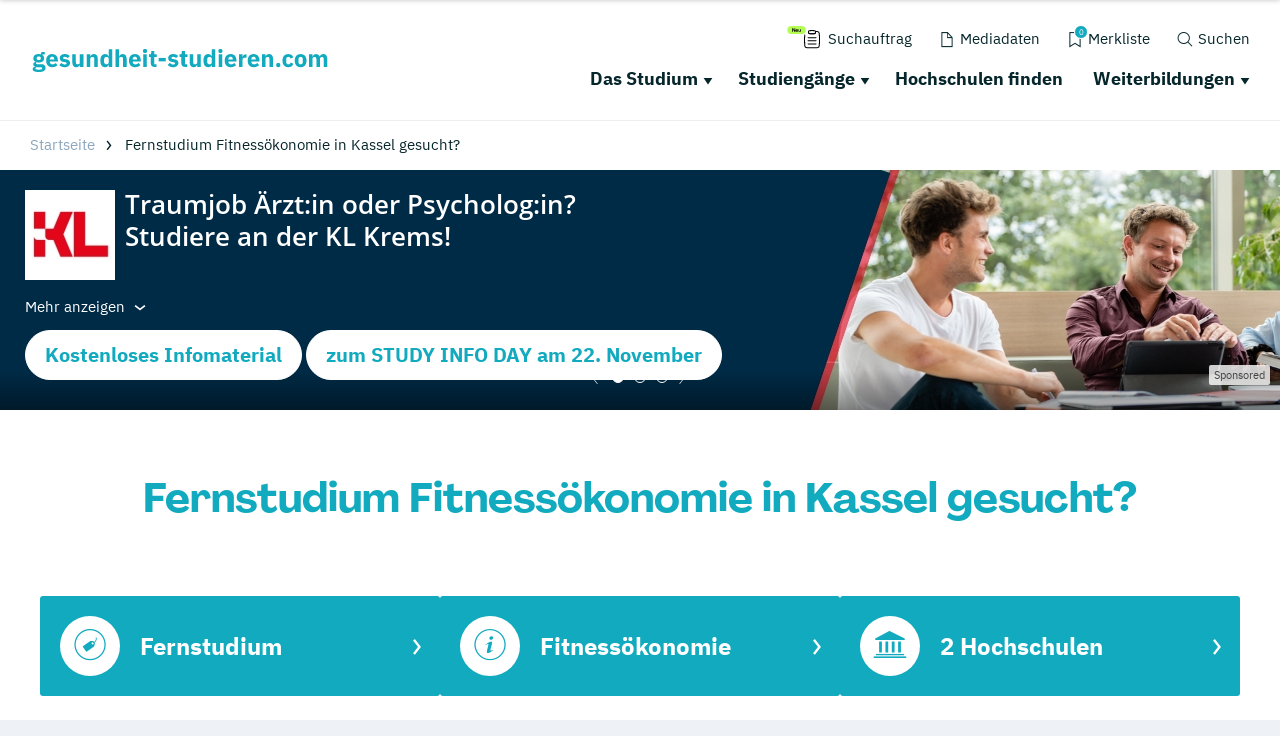

--- FILE ---
content_type: text/html; charset=utf-8
request_url: https://www.gesundheit-studieren.com/suche/fernstudium-fitnessoekonomie-kassel/
body_size: 40154
content:
<!DOCTYPE html>
<html dir="ltr" lang="de-DE">
<head>

<meta charset="utf-8">
<!-- 
	This website is powered by TYPO3 - inspiring people to share!
	TYPO3 is a free open source Content Management Framework initially created by Kasper Skaarhoj and licensed under GNU/GPL.
	TYPO3 is copyright 1998-2019 of Kasper Skaarhoj. Extensions are copyright of their respective owners.
	Information and contribution at https://typo3.org/
-->

<base href="https://www.gesundheit-studieren.com/">
<link rel="shortcut icon" href="/typo3conf/ext/drs_template/Resources/Public/local/gesundheit/favicon.png" type="image/png">
<title>Fernstudium Fitnessökonomie in Kassel gesucht? | gesundheit-studieren.com</title>
<meta name="og:type" content="article" />
<meta name="og:url" content="https://www.gesundheit-studieren.com/suche/fernstudium-fitnessoekonomie-kassel/" />
<meta name="description" content="Fernstudium Fitnessökonomie in Kassel gesucht? Hier findest du alle Hochschulen, Akademien, Studiengänge und Weiterbildungen!" />
<meta name="og:title" content="Fernstudium Fitnessökonomie in Kassel gesucht? | gesundheit-studieren.com" />
<meta name="og:description" content="Fernstudium Fitnessökonomie in Kassel gesucht? Hier findest du alle Hochschulen, Akademien, Studiengänge und Weiterbildungen!" />
<meta name="generator" content="TYPO3 CMS">
<meta name="viewport" content="width=device-width, initial-scale=1">
<meta http-equiv="Content-type" content="text/html; charset=utf-8">





<script src="/typo3conf/ext/drs_template/Resources/Public/js/fast.js?1752738021" type="text/javascript" async="async"></script>

<script type="text/javascript">
/*<![CDATA[*/
/*_scriptCode*/

			// decrypt helper function
		function decryptCharcode(n,start,end,offset) {
			n = n + offset;
			if (offset > 0 && n > end) {
				n = start + (n - end - 1);
			} else if (offset < 0 && n < start) {
				n = end - (start - n - 1);
			}
			return String.fromCharCode(n);
		}
			// decrypt string
		function decryptString(enc,offset) {
			var dec = "";
			var len = enc.length;
			for(var i=0; i < len; i++) {
				var n = enc.charCodeAt(i);
				if (n >= 0x2B && n <= 0x3A) {
					dec += decryptCharcode(n,0x2B,0x3A,offset);	// 0-9 . , - + / :
				} else if (n >= 0x40 && n <= 0x5A) {
					dec += decryptCharcode(n,0x40,0x5A,offset);	// A-Z @
				} else if (n >= 0x61 && n <= 0x7A) {
					dec += decryptCharcode(n,0x61,0x7A,offset);	// a-z
				} else {
					dec += enc.charAt(i);
				}
			}
			return dec;
		}
			// decrypt spam-protected emails
		function linkTo_UnCryptMailto(s) {
			location.href = decryptString(s,-2);
		}
		

/*]]>*/
</script>

<link rel="canonical" href="https://www.gesundheit-studieren.com/suche/fernstudium-fitnessoekonomie-kassel/" />
<script>var showCSModal,TOKEN="DRS_CS_VL";!function(){"use strict";window.showCSModal=function(){for(var o=TOKEN+"=",n=decodeURIComponent(document.cookie).split(";"),r=0;r<n.length;r++){for(var t=n[r];" "==t.charAt(0);)t=t.substring(1);if(0==t.indexOf(o))return!1}return!0}()}();</script><script>dataLayer = [];gtag = function () {dataLayer.push(arguments);};</script><script>var textConfig = 'informal';</script><meta name="referrer" content="unsafe-url"><link rel="preload" href="https://design.targroup-media.de/static/webfonts/iconfont/drs_iconfont.woff2" as="font" crossorigin> <link rel="preload" href="https://design.targroup-media.de/static/webfonts/open-sans-v15-latin-700.woff2" as="font" crossorigin> <link rel="preload" href="https://design.targroup-media.de/static/webfonts/open-sans-v15-latin-300.woff2" as="font" crossorigin> <link rel="preload" href="https://design.targroup-media.de/static/webfonts/open-sans-v15-latin-regular.woff2" as="font" crossorigin> <link rel="preload" href="https://design.targroup-media.de/static/webfonts/open-sans-v15-latin-600.woff2" as="font" crossorigin> <link rel="preload" href="https://design.targroup-media.de/static/webfonts/open-sans-condensed-v15-latin-700.woff2" as="font" crossorigin> <link rel="preload" href="https://design.targroup-media.de/static/webfonts/open-sans-condensed-v15-latin-300.woff2" as="font" crossorigin> <link rel="preload" href="https://design.targroup-media.de/static/webfonts/iconfont/fa-regular-400.woff2" as="font" crossorigin> <link rel="preload" href="https://design.targroup-media.de/static/webfonts/iconfont/fa-brands-400.woff2" as="font" crossorigin> <link rel="preload" href="https://design.targroup-media.de/static/webfonts/iconfont/fa-light-300.woff2" as="font" crossorigin> <link rel="preload" href="https://design.targroup-media.de/static/webfonts/iconfont/fa-solid-900.woff2" as="font" crossorigin><style type="text/css">@font-face{font-family:"PPAgrandir";font-style:normal;font-weight:700;src:local(""),url("https://design.targroup-media.de/static/webfonts/PPAgrandir-Bold.ttf") format("truetype")}@font-face{font-family:"IBM Plex Sans";font-style:normal;font-weight:400;src:url("https://design.targroup-media.de/static/webfonts/ibm-plex-sans-v14-latin-regular.eot");src:local(""),url("https://design.targroup-media.de/static/webfonts/ibm-plex-sans-v14-latin-regular.eot?#iefix") format("embedded-opentype"),url("https://design.targroup-media.de/static/webfonts/ibm-plex-sans-v14-latin-regular.woff2") format("woff2"),url("https://design.targroup-media.de/static/webfonts/ibm-plex-sans-v14-latin-regular.woff") format("woff"),url("https://design.targroup-media.de/static/webfonts/ibm-plex-sans-v14-latin-regular.ttf") format("truetype"),url("https://design.targroup-media.de/static/webfonts/ibm-plex-sans-v14-latin-regular.svg#IBMPlexSans") format("svg")}@font-face{font-family:"IBM Plex Sans";font-style:normal;font-weight:500;src:url("https://design.targroup-media.de/static/webfonts/ibm-plex-sans-v14-latin-500.eot");src:local(""),url("https://design.targroup-media.de/static/webfonts/ibm-plex-sans-v14-latin-500.eot?#iefix") format("embedded-opentype"),url("https://design.targroup-media.de/static/webfonts/ibm-plex-sans-v14-latin-500.woff2") format("woff2"),url("https://design.targroup-media.de/static/webfonts/ibm-plex-sans-v14-latin-500.woff") format("woff"),url("https://design.targroup-media.de/static/webfonts/ibm-plex-sans-v14-latin-500.ttf") format("truetype"),url("https://design.targroup-media.de/static/webfonts/ibm-plex-sans-v14-latin-500.svg#IBMPlexSans") format("svg")}@font-face{font-family:"IBM Plex Sans";font-style:normal;font-weight:600;src:url("https://design.targroup-media.de/static/webfonts/ibm-plex-sans-v14-latin-600.eot");src:local(""),url("https://design.targroup-media.de/static/webfonts/ibm-plex-sans-v14-latin-600.eot?#iefix") format("embedded-opentype"),url("https://design.targroup-media.de/static/webfonts/ibm-plex-sans-v14-latin-600.woff2") format("woff2"),url("https://design.targroup-media.de/static/webfonts/ibm-plex-sans-v14-latin-600.woff") format("woff"),url("https://design.targroup-media.de/static/webfonts/ibm-plex-sans-v14-latin-600.ttf") format("truetype"),url("https://design.targroup-media.de/static/webfonts/ibm-plex-sans-v14-latin-600.svg#IBMPlexSans") format("svg")}@font-face{font-family:"IBM Plex Sans";font-style:normal;font-weight:700;src:url("https://design.targroup-media.de/static/webfonts/ibm-plex-sans-v14-latin-700.eot");src:local(""),url("https://design.targroup-media.de/static/webfonts/ibm-plex-sans-v14-latin-700.eot?#iefix") format("embedded-opentype"),url("https://design.targroup-media.de/static/webfonts/ibm-plex-sans-v14-latin-700.woff2") format("woff2"),url("https://design.targroup-media.de/static/webfonts/ibm-plex-sans-v14-latin-700.woff") format("woff"),url("https://design.targroup-media.de/static/webfonts/ibm-plex-sans-v14-latin-700.ttf") format("truetype"),url("https://design.targroup-media.de/static/webfonts/ibm-plex-sans-v14-latin-700.svg#IBMPlexSans") format("svg")}@font-face{font-family:"IBM Plex Sans Condensed";font-style:normal;font-weight:400;src:url("https://design.targroup-media.de/static/webfonts/ibm-plex-sans-condensed-v13-latin-regular.eot");src:local(""),url("https://design.targroup-media.de/static/webfonts/ibm-plex-sans-condensed-v13-latin-regular.eot?#iefix") format("embedded-opentype"),url("https://design.targroup-media.de/static/webfonts/ibm-plex-sans-condensed-v13-latin-regular.woff2") format("woff2"),url("https://design.targroup-media.de/static/webfonts/ibm-plex-sans-condensed-v13-latin-regular.woff") format("woff"),url("https://design.targroup-media.de/static/webfonts/ibm-plex-sans-condensed-v13-latin-regular.ttf") format("truetype"),url("https://design.targroup-media.de/static/webfonts/ibm-plex-sans-condensed-v13-latin-regular.svg#IBMPlexSansCondensed") format("svg")}@font-face{font-family:"IBM Plex Sans Condensed";font-style:normal;font-weight:500;src:url("https://design.targroup-media.de/static/webfonts/ibm-plex-sans-condensed-v13-latin-500.eot");src:local(""),url("https://design.targroup-media.de/static/webfonts/ibm-plex-sans-condensed-v13-latin-500.eot?#iefix") format("embedded-opentype"),url("https://design.targroup-media.de/static/webfonts/ibm-plex-sans-condensed-v13-latin-500.woff2") format("woff2"),url("https://design.targroup-media.de/static/webfonts/ibm-plex-sans-condensed-v13-latin-500.woff") format("woff"),url("https://design.targroup-media.de/static/webfonts/ibm-plex-sans-condensed-v13-latin-500.ttf") format("truetype"),url("https://design.targroup-media.de/static/webfonts/ibm-plex-sans-condensed-v13-latin-500.svg#IBMPlexSansCondensed") format("svg")}@font-face{font-family:"IBM Plex Sans Condensed";font-style:normal;font-weight:600;src:url("https://design.targroup-media.de/static/webfonts/ibm-plex-sans-condensed-v13-latin-600.eot");src:local(""),url("https://design.targroup-media.de/static/webfonts/ibm-plex-sans-condensed-v13-latin-600.eot?#iefix") format("embedded-opentype"),url("https://design.targroup-media.de/static/webfonts/ibm-plex-sans-condensed-v13-latin-600.woff2") format("woff2"),url("https://design.targroup-media.de/static/webfonts/ibm-plex-sans-condensed-v13-latin-600.woff") format("woff"),url("https://design.targroup-media.de/static/webfonts/ibm-plex-sans-condensed-v13-latin-600.ttf") format("truetype"),url("https://design.targroup-media.de/static/webfonts/ibm-plex-sans-condensed-v13-latin-600.svg#IBMPlexSansCondensed") format("svg")}@font-face{font-family:"IBM Plex Sans Condensed";font-style:normal;font-weight:700;src:url("https://design.targroup-media.de/static/webfonts/ibm-plex-sans-condensed-v13-latin-700.eot");src:local(""),url("https://design.targroup-media.de/static/webfonts/ibm-plex-sans-condensed-v13-latin-700.eot?#iefix") format("embedded-opentype"),url("https://design.targroup-media.de/static/webfonts/ibm-plex-sans-condensed-v13-latin-700.woff2") format("woff2"),url("https://design.targroup-media.de/static/webfonts/ibm-plex-sans-condensed-v13-latin-700.woff") format("woff"),url("https://design.targroup-media.de/static/webfonts/ibm-plex-sans-condensed-v13-latin-700.ttf") format("truetype"),url("https://design.targroup-media.de/static/webfonts/ibm-plex-sans-condensed-v13-latin-700.svg#IBMPlexSansCondensed") format("svg")}html,body,div,span,applet,object,iframe,h1,h2,h3,h4,h5,h6,p,blockquote,pre,a,abbr,acronym,address,big,cite,code,del,dfn,em,img,ins,kbd,q,s,samp,small,strike,strong,sub,sup,tt,var,b,u,i,center,dl,dt,dd,ol,ul,li,fieldset,form,label,legend,table,caption,tbody,tfoot,thead,tr,th,td,article,aside,canvas,details,embed,figure,figcaption,footer,header,hgroup,menu,nav,output,ruby,section,summary,time,mark,audio,video{margin:0;padding:0;border:0;font-size:100%;font:inherit;vertical-align:baseline}article,aside,details,figcaption,figure,footer,header,hgroup,menu,nav,section{display:block}body{line-height:1}ol,ul{list-style:none}blockquote,q{quotes:none}blockquote:before,blockquote:after,q:before,q:after{content:"";content:none}table{border-collapse:collapse;border-spacing:0}:root{--drs-color-1: #12AABE;--drs-color-1-text: #fff;--drs-color-1-glow: rgba(18, 170, 190, 0.5);--drs-color-1-hover: #0d7785;--drs-color-2: #05262B;--drs-color-2-text: #fff;--drs-color-2-glow: rgba(5, 38, 43, 0.5);--drs-color-2-hover: #041b1e;--studddy-color-lime: #B4FD54;--studddy-color-lime-text: #05262B;--studddy-color-laguna: #12AABE;--studddy-color-laguna-text: #fff;--studddy-color-blueberry: #05262B;--studddy-color-blueberry-text: #fff;--studddy-color-cool-grey: #8BA6BD;--studddy-color-cool-grey-40: #D1DBE5;--studddy-color-cool-grey-20: #EEF2F6;--studddy-font-primary: "IBM Plex Sans";--studddy-font-secondary: "IBM Plex Sans";--drs-color-3: #05262B;--drs-color-3-glow: rgba(5, 38, 43, 0.5);--drs-color-3-hover: #041b1e;--drs-color-3-text: #fff;--drs-color-4: #05262B;--drs-color-4-glow: rgba(5, 38, 43, 0.5);--drs-color-4-hover: #041b1e;--drs-color-4-text: #fff;--drs-bg1: #12AABE url(../img/skin/studddy/bg_1.jpg) no-repeat center top;--drs-stage: #12AABE url(../img/skin/studddy/b.jpg) center center;--drs-skin: studddy;--drs-color-1-light: #89d5df;--drs-fav-color-1: #12AABE;--drs-fav-color-2: #05262B;--drs-fav-color-2a: rgba(5, 38, 43, 0.8);--drs-fav-color-2b: rgba(5, 38, 43, 0);--drs-headline-color: #05262B}.text-secondary{color:#05262b !important}.text-tertiary{color:#05262b !important}.text-quaternary{color:#05262b !important}.text-quaternary.left-line:before{background-color:#05262b}a{color:#12aabe;text-decoration:none;line-height:inherit}@font-face{font-family:"Open Sans";font-style:normal;font-weight:300;src:url("https://design.targroup-media.de/static/webfonts/open-sans-v15-latin-300.eot");src:local("Open Sans Light"),local("OpenSans-Light"),url("https://design.targroup-media.de/static/webfonts/open-sans-v15-latin-300.eot?#iefix") format("embedded-opentype"),url("https://design.targroup-media.de/static/webfonts/open-sans-v15-latin-300.woff2") format("woff2"),url("https://design.targroup-media.de/static/webfonts/open-sans-v15-latin-300.woff") format("woff"),url("https://design.targroup-media.de/static/webfonts/open-sans-v15-latin-300.ttf") format("truetype"),url("https://design.targroup-media.de/static/webfonts/open-sans-v15-latin-300.svg#OpenSans") format("svg");font-display:swap}@font-face{font-family:"Open Sans";font-style:normal;font-weight:400;src:url("https://design.targroup-media.de/static/webfonts/open-sans-v15-latin-regular.eot");src:local("Open Sans Regular"),local("OpenSans-Regular"),url("https://design.targroup-media.de/static/webfonts/open-sans-v15-latin-regular.eot?#iefix") format("embedded-opentype"),url("https://design.targroup-media.de/static/webfonts/open-sans-v15-latin-regular.woff2") format("woff2"),url("https://design.targroup-media.de/static/webfonts/open-sans-v15-latin-regular.woff") format("woff"),url("https://design.targroup-media.de/static/webfonts/open-sans-v15-latin-regular.ttf") format("truetype"),url("https://design.targroup-media.de/static/webfonts/open-sans-v15-latin-regular.svg#OpenSans") format("svg");font-display:swap}@font-face{font-family:"Open Sans";font-style:normal;font-weight:600;src:url("https://design.targroup-media.de/static/webfonts/open-sans-v15-latin-600.eot");src:local("Open Sans SemiBold"),local("OpenSans-SemiBold"),url("https://design.targroup-media.de/static/webfonts/open-sans-v15-latin-600.eot?#iefix") format("embedded-opentype"),url("https://design.targroup-media.de/static/webfonts/open-sans-v15-latin-600.woff2") format("woff2"),url("https://design.targroup-media.de/static/webfonts/open-sans-v15-latin-600.woff") format("woff"),url("https://design.targroup-media.de/static/webfonts/open-sans-v15-latin-600.ttf") format("truetype"),url("https://design.targroup-media.de/static/webfonts/open-sans-v15-latin-600.svg#OpenSans") format("svg");font-display:swap}@font-face{font-family:"Open Sans";font-style:normal;font-weight:700;src:url("https://design.targroup-media.de/static/webfonts/open-sans-v15-latin-700.eot");src:local("Open Sans Bold"),local("OpenSans-Bold"),url("https://design.targroup-media.de/static/webfonts/open-sans-v15-latin-700.eot?#iefix") format("embedded-opentype"),url("https://design.targroup-media.de/static/webfonts/open-sans-v15-latin-700.woff2") format("woff2"),url("https://design.targroup-media.de/static/webfonts/open-sans-v15-latin-700.woff") format("woff"),url("https://design.targroup-media.de/static/webfonts/open-sans-v15-latin-700.ttf") format("truetype"),url("https://design.targroup-media.de/static/webfonts/open-sans-v15-latin-700.svg#OpenSans") format("svg");font-display:swap}@font-face{font-family:"Open Sans Condensed";font-style:normal;font-weight:300;src:url("https://design.targroup-media.de/static/webfonts/open-sans-condensed-v15-latin-300.eot");src:local(""),url("https://design.targroup-media.de/static/webfonts/open-sans-condensed-v15-latin-300.eot?#iefix") format("embedded-opentype"),url("https://design.targroup-media.de/static/webfonts/open-sans-condensed-v15-latin-300.woff2") format("woff2"),url("https://design.targroup-media.de/static/webfonts/open-sans-condensed-v15-latin-300.woff") format("woff"),url("https://design.targroup-media.de/static/webfonts/open-sans-condensed-v15-latin-300.ttf") format("truetype"),url("https://design.targroup-media.de/static/webfonts/open-sans-condensed-v15-latin-300.svg#OpenSansCondensed") format("svg");font-display:swap}@font-face{font-family:"Open Sans Condensed";font-style:normal;font-weight:700;src:url("https://design.targroup-media.de/static/webfonts/open-sans-condensed-v15-latin-700.eot");src:local(""),url("https://design.targroup-media.de/static/webfonts/open-sans-condensed-v15-latin-700.eot?#iefix") format("embedded-opentype"),url("https://design.targroup-media.de/static/webfonts/open-sans-condensed-v15-latin-700.woff2") format("woff2"),url("https://design.targroup-media.de/static/webfonts/open-sans-condensed-v15-latin-700.woff") format("woff"),url("https://design.targroup-media.de/static/webfonts/open-sans-condensed-v15-latin-700.ttf") format("truetype"),url("https://design.targroup-media.de/static/webfonts/open-sans-condensed-v15-latin-700.svg#OpenSansCondensed") format("svg");font-display:swap}body{-webkit-text-size-adjust:100%;color:#222;cursor:auto;font-family:"Open Sans",sans-serif;font-style:normal;font-weight:400;line-height:1.5;margin:0;padding:0;position:relative}body.isFixed{position:fixed}html,body,#all{background:var(--studddy-color-cool-grey-20);min-width:320px}html,body{height:100%}html{box-sizing:border-box}*,*:before,*:after{-webkit-box-sizing:inherit;-khtml-box-sizing:inherit;-moz-box-sizing:inherit;-ms-box-sizing:inherit;-o-box-sizing:inherit;box-sizing:inherit}#all{position:relative;z-index:2;margin:auto;-webkit-box-shadow:0 0 15px rgba(0, 0, 0, 0.2);-khtml-box-shadow:0 0 15px rgba(0, 0, 0, 0.2);-moz-box-shadow:0 0 15px rgba(0, 0, 0, 0.2);-ms-box-shadow:0 0 15px rgba(0, 0, 0, 0.2);-o-box-shadow:0 0 15px rgba(0, 0, 0, 0.2);box-shadow:0 0 15px rgba(0, 0, 0, 0.2);max-width:1600px;min-height:320px;overflow:hidden}section{background:#fff}section.grey{background:#eef2f6}section.dark_grey{background:#333}section.callout{background:var(--drs-color-1)}section.primary-color{background:var(--drs-color-1);color:#fff}section.secondary-color{background:var(--drs-color-2);color:#fff}section.green_pattern{background-color:var(--drs-color-1);color:#fff;background-image:url("/typo3conf/ext/drs_template/Resources/Public/img/bg/drs_bg_pattern.png");background-repeat:repeat-y}section.grey_pattern{background:#eef2f6}@media only screen and (min-width: 62.5625em){section.grey_pattern{background:#eef2f6 url("/typo3conf/ext/drs_template/Resources/Public/img/bg/grey_pattern.jpg") repeat-y center top}}.content,.htmlarea-content-body{padding:60px 20px}.content h1,.htmlarea-content-body h1{text-align:center}.flex-row{display:flex;flex-flow:row wrap}.flex-row>.columns{flex:0 0 auto;margin-bottom:1.25rem}.flex-row>.columns>a.panel,.flex-row>.columns>a.card{display:block;height:100%}</style><style type="text/css">﻿:root{--grid-gutter: 1.875rem}.drs-grid{display:flex;flex-wrap:wrap;margin-left:-0.9375rem;margin-right:-0.9375rem}.drs-grid .cell{width:100%;margin-left:.9375rem;margin-right:.9375rem}.drs-grid>.sm-1{width:calc((1 / 12 * 100%) - 1.875rem)}.drs-grid.drs-grid--is-small-gutter>.sm-1{width:calc((1 / 12 * 100%) - (1.875rem / 2))}.drs-grid.drs-grid--has-no-gap>.sm-1{width:calc(1 / 12 * 100%)}.drs-grid>.sm-2{width:calc((2 / 12 * 100%) - 1.875rem)}.drs-grid.drs-grid--is-small-gutter>.sm-2{width:calc((2 / 12 * 100%) - (1.875rem / 2))}.drs-grid.drs-grid--has-no-gap>.sm-2{width:calc(2 / 12 * 100%)}.drs-grid>.sm-3{width:calc((3 / 12 * 100%) - 1.875rem)}.drs-grid.drs-grid--is-small-gutter>.sm-3{width:calc((3 / 12 * 100%) - (1.875rem / 2))}.drs-grid.drs-grid--has-no-gap>.sm-3{width:calc(3 / 12 * 100%)}.drs-grid>.sm-4{width:calc((4 / 12 * 100%) - 1.875rem)}.drs-grid.drs-grid--is-small-gutter>.sm-4{width:calc((4 / 12 * 100%) - (1.875rem / 2))}.drs-grid.drs-grid--has-no-gap>.sm-4{width:calc(4 / 12 * 100%)}.drs-grid>.sm-5{width:calc((5 / 12 * 100%) - 1.875rem)}.drs-grid.drs-grid--is-small-gutter>.sm-5{width:calc((5 / 12 * 100%) - (1.875rem / 2))}.drs-grid.drs-grid--has-no-gap>.sm-5{width:calc(5 / 12 * 100%)}.drs-grid>.sm-6{width:calc((6 / 12 * 100%) - 1.875rem)}.drs-grid.drs-grid--is-small-gutter>.sm-6{width:calc((6 / 12 * 100%) - (1.875rem / 2))}.drs-grid.drs-grid--has-no-gap>.sm-6{width:calc(6 / 12 * 100%)}.drs-grid>.sm-7{width:calc((7 / 12 * 100%) - 1.875rem)}.drs-grid.drs-grid--is-small-gutter>.sm-7{width:calc((7 / 12 * 100%) - (1.875rem / 2))}.drs-grid.drs-grid--has-no-gap>.sm-7{width:calc(7 / 12 * 100%)}.drs-grid>.sm-8{width:calc((8 / 12 * 100%) - 1.875rem)}.drs-grid.drs-grid--is-small-gutter>.sm-8{width:calc((8 / 12 * 100%) - (1.875rem / 2))}.drs-grid.drs-grid--has-no-gap>.sm-8{width:calc(8 / 12 * 100%)}.drs-grid>.sm-9{width:calc((9 / 12 * 100%) - 1.875rem)}.drs-grid.drs-grid--is-small-gutter>.sm-9{width:calc((9 / 12 * 100%) - (1.875rem / 2))}.drs-grid.drs-grid--has-no-gap>.sm-9{width:calc(9 / 12 * 100%)}.drs-grid>.sm-10{width:calc((10 / 12 * 100%) - 1.875rem)}.drs-grid.drs-grid--is-small-gutter>.sm-10{width:calc((10 / 12 * 100%) - (1.875rem / 2))}.drs-grid.drs-grid--has-no-gap>.sm-10{width:calc(10 / 12 * 100%)}.drs-grid>.sm-11{width:calc((11 / 12 * 100%) - 1.875rem)}.drs-grid.drs-grid--is-small-gutter>.sm-11{width:calc((11 / 12 * 100%) - (1.875rem / 2))}.drs-grid.drs-grid--has-no-gap>.sm-11{width:calc(11 / 12 * 100%)}.drs-grid>.sm-12{width:calc((12 / 12 * 100%) - 1.875rem)}.drs-grid.drs-grid--is-small-gutter>.sm-12{width:calc((12 / 12 * 100%) - (1.875rem / 2))}.drs-grid.drs-grid--has-no-gap>.sm-12{width:calc(12 / 12 * 100%)}.drs-grid.sm-up-1>.cell{width:calc(((5 / 1) / 5 * 100%) - 1.875rem)}.drs-grid.sm-up-2>.cell{width:calc(((5 / 2) / 5 * 100%) - 1.875rem)}.drs-grid.sm-up-3>.cell{width:calc(((5 / 3) / 5 * 100%) - 1.875rem)}.drs-grid.sm-up-4>.cell{width:calc(((5 / 4) / 5 * 100%) - 1.875rem)}.drs-grid.sm-up-5>.cell{width:calc(((5 / 5) / 5 * 100%) - 1.875rem)}.drs-grid--modern.sm-up-1{grid-template-columns:repeat(1, 1fr)}.drs-grid--modern.sm-up-2{grid-template-columns:repeat(2, 1fr)}.drs-grid--modern.sm-up-3{grid-template-columns:repeat(3, 1fr)}.drs-grid--modern.sm-up-4{grid-template-columns:repeat(4, 1fr)}.drs-grid--modern.sm-up-5{grid-template-columns:repeat(5, 1fr)}@media only screen and (min-width: 40rem){.drs-grid>.md-1{width:calc((1 / 12 * 100%) - 1.875rem)}.drs-grid.drs-grid--is-small-gutter>.md-1{width:calc((1 / 12 * 100%) - (1.875rem / 2))}.drs-grid.drs-grid--has-no-gap>.md-1{width:calc(1 / 12 * 100%)}.drs-grid>.md-2{width:calc((2 / 12 * 100%) - 1.875rem)}.drs-grid.drs-grid--is-small-gutter>.md-2{width:calc((2 / 12 * 100%) - (1.875rem / 2))}.drs-grid.drs-grid--has-no-gap>.md-2{width:calc(2 / 12 * 100%)}.drs-grid>.md-3{width:calc((3 / 12 * 100%) - 1.875rem)}.drs-grid.drs-grid--is-small-gutter>.md-3{width:calc((3 / 12 * 100%) - (1.875rem / 2))}.drs-grid.drs-grid--has-no-gap>.md-3{width:calc(3 / 12 * 100%)}.drs-grid>.md-4{width:calc((4 / 12 * 100%) - 1.875rem)}.drs-grid.drs-grid--is-small-gutter>.md-4{width:calc((4 / 12 * 100%) - (1.875rem / 2))}.drs-grid.drs-grid--has-no-gap>.md-4{width:calc(4 / 12 * 100%)}.drs-grid>.md-5{width:calc((5 / 12 * 100%) - 1.875rem)}.drs-grid.drs-grid--is-small-gutter>.md-5{width:calc((5 / 12 * 100%) - (1.875rem / 2))}.drs-grid.drs-grid--has-no-gap>.md-5{width:calc(5 / 12 * 100%)}.drs-grid>.md-6{width:calc((6 / 12 * 100%) - 1.875rem)}.drs-grid.drs-grid--is-small-gutter>.md-6{width:calc((6 / 12 * 100%) - (1.875rem / 2))}.drs-grid.drs-grid--has-no-gap>.md-6{width:calc(6 / 12 * 100%)}.drs-grid>.md-7{width:calc((7 / 12 * 100%) - 1.875rem)}.drs-grid.drs-grid--is-small-gutter>.md-7{width:calc((7 / 12 * 100%) - (1.875rem / 2))}.drs-grid.drs-grid--has-no-gap>.md-7{width:calc(7 / 12 * 100%)}.drs-grid>.md-8{width:calc((8 / 12 * 100%) - 1.875rem)}.drs-grid.drs-grid--is-small-gutter>.md-8{width:calc((8 / 12 * 100%) - (1.875rem / 2))}.drs-grid.drs-grid--has-no-gap>.md-8{width:calc(8 / 12 * 100%)}.drs-grid>.md-9{width:calc((9 / 12 * 100%) - 1.875rem)}.drs-grid.drs-grid--is-small-gutter>.md-9{width:calc((9 / 12 * 100%) - (1.875rem / 2))}.drs-grid.drs-grid--has-no-gap>.md-9{width:calc(9 / 12 * 100%)}.drs-grid>.md-10{width:calc((10 / 12 * 100%) - 1.875rem)}.drs-grid.drs-grid--is-small-gutter>.md-10{width:calc((10 / 12 * 100%) - (1.875rem / 2))}.drs-grid.drs-grid--has-no-gap>.md-10{width:calc(10 / 12 * 100%)}.drs-grid>.md-11{width:calc((11 / 12 * 100%) - 1.875rem)}.drs-grid.drs-grid--is-small-gutter>.md-11{width:calc((11 / 12 * 100%) - (1.875rem / 2))}.drs-grid.drs-grid--has-no-gap>.md-11{width:calc(11 / 12 * 100%)}.drs-grid>.md-12{width:calc((12 / 12 * 100%) - 1.875rem)}.drs-grid.drs-grid--is-small-gutter>.md-12{width:calc((12 / 12 * 100%) - (1.875rem / 2))}.drs-grid.drs-grid--has-no-gap>.md-12{width:calc(12 / 12 * 100%)}.drs-grid.md-up-1>.cell{width:calc(((5 / 1) / 5 * 100%) - 1.875rem)}.drs-grid.md-up-2>.cell{width:calc(((5 / 2) / 5 * 100%) - 1.875rem)}.drs-grid.md-up-3>.cell{width:calc(((5 / 3) / 5 * 100%) - 1.875rem)}.drs-grid.md-up-4>.cell{width:calc(((5 / 4) / 5 * 100%) - 1.875rem)}.drs-grid.md-up-5>.cell{width:calc(((5 / 5) / 5 * 100%) - 1.875rem)}.drs-grid--modern.md-up-1{grid-template-columns:repeat(1, 1fr)}.drs-grid--modern.md-up-2{grid-template-columns:repeat(2, 1fr)}.drs-grid--modern.md-up-3{grid-template-columns:repeat(3, 1fr)}.drs-grid--modern.md-up-4{grid-template-columns:repeat(4, 1fr)}.drs-grid--modern.md-up-5{grid-template-columns:repeat(5, 1fr)}}@media only screen and (min-width: 64rem){.drs-grid>.lg-1{width:calc((1 / 12 * 100%) - 1.875rem)}.drs-grid.drs-grid--is-small-gutter>.lg-1{width:calc((1 / 12 * 100%) - (1.875rem / 2))}.drs-grid.drs-grid--has-no-gap>.lg-1{width:calc(1 / 12 * 100%)}.drs-grid>.lg-2{width:calc((2 / 12 * 100%) - 1.875rem)}.drs-grid.drs-grid--is-small-gutter>.lg-2{width:calc((2 / 12 * 100%) - (1.875rem / 2))}.drs-grid.drs-grid--has-no-gap>.lg-2{width:calc(2 / 12 * 100%)}.drs-grid>.lg-3{width:calc((3 / 12 * 100%) - 1.875rem)}.drs-grid.drs-grid--is-small-gutter>.lg-3{width:calc((3 / 12 * 100%) - (1.875rem / 2))}.drs-grid.drs-grid--has-no-gap>.lg-3{width:calc(3 / 12 * 100%)}.drs-grid>.lg-4{width:calc((4 / 12 * 100%) - 1.875rem)}.drs-grid.drs-grid--is-small-gutter>.lg-4{width:calc((4 / 12 * 100%) - (1.875rem / 2))}.drs-grid.drs-grid--has-no-gap>.lg-4{width:calc(4 / 12 * 100%)}.drs-grid>.lg-5{width:calc((5 / 12 * 100%) - 1.875rem)}.drs-grid.drs-grid--is-small-gutter>.lg-5{width:calc((5 / 12 * 100%) - (1.875rem / 2))}.drs-grid.drs-grid--has-no-gap>.lg-5{width:calc(5 / 12 * 100%)}.drs-grid>.lg-6{width:calc((6 / 12 * 100%) - 1.875rem)}.drs-grid.drs-grid--is-small-gutter>.lg-6{width:calc((6 / 12 * 100%) - (1.875rem / 2))}.drs-grid.drs-grid--has-no-gap>.lg-6{width:calc(6 / 12 * 100%)}.drs-grid>.lg-7{width:calc((7 / 12 * 100%) - 1.875rem)}.drs-grid.drs-grid--is-small-gutter>.lg-7{width:calc((7 / 12 * 100%) - (1.875rem / 2))}.drs-grid.drs-grid--has-no-gap>.lg-7{width:calc(7 / 12 * 100%)}.drs-grid>.lg-8{width:calc((8 / 12 * 100%) - 1.875rem)}.drs-grid.drs-grid--is-small-gutter>.lg-8{width:calc((8 / 12 * 100%) - (1.875rem / 2))}.drs-grid.drs-grid--has-no-gap>.lg-8{width:calc(8 / 12 * 100%)}.drs-grid>.lg-9{width:calc((9 / 12 * 100%) - 1.875rem)}.drs-grid.drs-grid--is-small-gutter>.lg-9{width:calc((9 / 12 * 100%) - (1.875rem / 2))}.drs-grid.drs-grid--has-no-gap>.lg-9{width:calc(9 / 12 * 100%)}.drs-grid>.lg-10{width:calc((10 / 12 * 100%) - 1.875rem)}.drs-grid.drs-grid--is-small-gutter>.lg-10{width:calc((10 / 12 * 100%) - (1.875rem / 2))}.drs-grid.drs-grid--has-no-gap>.lg-10{width:calc(10 / 12 * 100%)}.drs-grid>.lg-11{width:calc((11 / 12 * 100%) - 1.875rem)}.drs-grid.drs-grid--is-small-gutter>.lg-11{width:calc((11 / 12 * 100%) - (1.875rem / 2))}.drs-grid.drs-grid--has-no-gap>.lg-11{width:calc(11 / 12 * 100%)}.drs-grid>.lg-12{width:calc((12 / 12 * 100%) - 1.875rem)}.drs-grid.drs-grid--is-small-gutter>.lg-12{width:calc((12 / 12 * 100%) - (1.875rem / 2))}.drs-grid.drs-grid--has-no-gap>.lg-12{width:calc(12 / 12 * 100%)}.drs-grid.lg-up-1>.cell{width:calc(((5 / 1) / 5 * 100%) - 1.875rem)}.drs-grid.lg-up-2>.cell{width:calc(((5 / 2) / 5 * 100%) - 1.875rem)}.drs-grid.lg-up-3>.cell{width:calc(((5 / 3) / 5 * 100%) - 1.875rem)}.drs-grid.lg-up-4>.cell{width:calc(((5 / 4) / 5 * 100%) - 1.875rem)}.drs-grid.lg-up-5>.cell{width:calc(((5 / 5) / 5 * 100%) - 1.875rem)}.drs-grid--modern.lg-up-1{grid-template-columns:repeat(1, 1fr)}.drs-grid--modern.lg-up-2{grid-template-columns:repeat(2, 1fr)}.drs-grid--modern.lg-up-3{grid-template-columns:repeat(3, 1fr)}.drs-grid--modern.lg-up-4{grid-template-columns:repeat(4, 1fr)}.drs-grid--modern.lg-up-5{grid-template-columns:repeat(5, 1fr)}}@media only screen and (min-width: 80rem){.drs-grid>.xl-1{width:calc((1 / 12 * 100%) - 1.875rem)}.drs-grid.drs-grid--is-small-gutter>.xl-1{width:calc((1 / 12 * 100%) - (1.875rem / 2))}.drs-grid.drs-grid--has-no-gap>.xl-1{width:calc(1 / 12 * 100%)}.drs-grid>.xl-2{width:calc((2 / 12 * 100%) - 1.875rem)}.drs-grid.drs-grid--is-small-gutter>.xl-2{width:calc((2 / 12 * 100%) - (1.875rem / 2))}.drs-grid.drs-grid--has-no-gap>.xl-2{width:calc(2 / 12 * 100%)}.drs-grid>.xl-3{width:calc((3 / 12 * 100%) - 1.875rem)}.drs-grid.drs-grid--is-small-gutter>.xl-3{width:calc((3 / 12 * 100%) - (1.875rem / 2))}.drs-grid.drs-grid--has-no-gap>.xl-3{width:calc(3 / 12 * 100%)}.drs-grid>.xl-4{width:calc((4 / 12 * 100%) - 1.875rem)}.drs-grid.drs-grid--is-small-gutter>.xl-4{width:calc((4 / 12 * 100%) - (1.875rem / 2))}.drs-grid.drs-grid--has-no-gap>.xl-4{width:calc(4 / 12 * 100%)}.drs-grid>.xl-5{width:calc((5 / 12 * 100%) - 1.875rem)}.drs-grid.drs-grid--is-small-gutter>.xl-5{width:calc((5 / 12 * 100%) - (1.875rem / 2))}.drs-grid.drs-grid--has-no-gap>.xl-5{width:calc(5 / 12 * 100%)}.drs-grid>.xl-6{width:calc((6 / 12 * 100%) - 1.875rem)}.drs-grid.drs-grid--is-small-gutter>.xl-6{width:calc((6 / 12 * 100%) - (1.875rem / 2))}.drs-grid.drs-grid--has-no-gap>.xl-6{width:calc(6 / 12 * 100%)}.drs-grid>.xl-7{width:calc((7 / 12 * 100%) - 1.875rem)}.drs-grid.drs-grid--is-small-gutter>.xl-7{width:calc((7 / 12 * 100%) - (1.875rem / 2))}.drs-grid.drs-grid--has-no-gap>.xl-7{width:calc(7 / 12 * 100%)}.drs-grid>.xl-8{width:calc((8 / 12 * 100%) - 1.875rem)}.drs-grid.drs-grid--is-small-gutter>.xl-8{width:calc((8 / 12 * 100%) - (1.875rem / 2))}.drs-grid.drs-grid--has-no-gap>.xl-8{width:calc(8 / 12 * 100%)}.drs-grid>.xl-9{width:calc((9 / 12 * 100%) - 1.875rem)}.drs-grid.drs-grid--is-small-gutter>.xl-9{width:calc((9 / 12 * 100%) - (1.875rem / 2))}.drs-grid.drs-grid--has-no-gap>.xl-9{width:calc(9 / 12 * 100%)}.drs-grid>.xl-10{width:calc((10 / 12 * 100%) - 1.875rem)}.drs-grid.drs-grid--is-small-gutter>.xl-10{width:calc((10 / 12 * 100%) - (1.875rem / 2))}.drs-grid.drs-grid--has-no-gap>.xl-10{width:calc(10 / 12 * 100%)}.drs-grid>.xl-11{width:calc((11 / 12 * 100%) - 1.875rem)}.drs-grid.drs-grid--is-small-gutter>.xl-11{width:calc((11 / 12 * 100%) - (1.875rem / 2))}.drs-grid.drs-grid--has-no-gap>.xl-11{width:calc(11 / 12 * 100%)}.drs-grid>.xl-12{width:calc((12 / 12 * 100%) - 1.875rem)}.drs-grid.drs-grid--is-small-gutter>.xl-12{width:calc((12 / 12 * 100%) - (1.875rem / 2))}.drs-grid.drs-grid--has-no-gap>.xl-12{width:calc(12 / 12 * 100%)}.drs-grid.xl-up-1>.cell{width:calc(((5 / 1) / 5 * 100%) - 1.875rem)}.drs-grid.xl-up-2>.cell{width:calc(((5 / 2) / 5 * 100%) - 1.875rem)}.drs-grid.xl-up-3>.cell{width:calc(((5 / 3) / 5 * 100%) - 1.875rem)}.drs-grid.xl-up-4>.cell{width:calc(((5 / 4) / 5 * 100%) - 1.875rem)}.drs-grid.xl-up-5>.cell{width:calc(((5 / 5) / 5 * 100%) - 1.875rem)}.drs-grid--modern.xl-up-1{grid-template-columns:repeat(1, 1fr)}.drs-grid--modern.xl-up-2{grid-template-columns:repeat(2, 1fr)}.drs-grid--modern.xl-up-3{grid-template-columns:repeat(3, 1fr)}.drs-grid--modern.xl-up-4{grid-template-columns:repeat(4, 1fr)}.drs-grid--modern.xl-up-5{grid-template-columns:repeat(5, 1fr)}}.drs-grid--reverse{flex-direction:row-reverse}.drs-grid--align-middle{align-items:center}.drs-grid--align-center{justify-content:center}.drs-grid--is-small-gutter{margin-left:-0.46875rem;margin-right:-0.46875rem}.drs-grid--is-small-gutter .cell{margin-left:.46875rem;margin-right:.46875rem}.drs-grid--has-no-gap{margin-left:0;margin-right:0}.drs-grid--has-no-gap .cell{margin-left:0;margin-right:0}@supports(display: grid){.drs-grid--modern{display:grid;margin:0;column-gap:.9375rem;row-gap:.9375rem}.drs-grid--modern>.cell{margin:0;width:auto !important}.drs-grid--modern>.cell--2x2{grid-column-end:span 2;grid-row-end:span 2}@media only screen and (min-width: 40rem){.drs-grid--modern{column-gap:1.5625rem;row-gap:1.5625rem}}@media only screen and (min-width: 64rem){.drs-grid--modern{column-gap:2.5rem;row-gap:2.5rem}}.drs-grid--modern.drs-grid--has-no-gap{column-gap:0;row-gap:0}}.eduuucate-ad{position:fixed;display:flex;justify-content:center;align-content:center;flex-direction:column;padding:20px;top:0;left:0;right:0;height:100%;z-index:1000;font-size:1rem;background:rgba(0,0,0,.75)}.eduuucate-ad__close-button{margin:30px auto;border-radius:50%;padding:.5em;width:45px;height:45px;border:2px solid #fff;color:#000;position:relative;background-color:transparent !important}.eduuucate-ad__close-button:hover{cursor:pointer}.eduuucate-ad__close-button::before{content:" ";position:absolute;display:block;background-color:#fff;width:2px;left:19px;top:8px;bottom:9px;transform:rotate(45deg)}.eduuucate-ad__close-button::after{content:" ";position:absolute;display:block;background-color:#fff;height:2px;top:19px;left:9px;right:8px;transform:rotate(45deg)}.eduuucate-ad a{margin:0 auto;max-height:90%}.eduuucate-ad__img__mobile{width:100%;height:100%;align-self:center}@media only screen and (min-width: 1025px){.eduuucate-ad__img__mobile{display:none !important}}.eduuucate-ad__img__desktop{width:100%;max-width:65.125rem;align-self:center;cursor:pointer}@media only screen and (max-width: 1026px){.eduuucate-ad__img__desktop{display:none !important}}.lead-popup{position:fixed;display:flex;justify-content:center;align-content:center;flex-direction:column;padding:20px;top:0;left:0;right:0;height:100%;z-index:1000;font-size:1rem;background:rgba(0,0,0,.75)}.lead-popup__form{margin:auto;padding:20px;padding-bottom:120px;width:45%;height:85%;background:#fff;overflow:auto;border-radius:20px}@media all and (max-width: 860px){.lead-popup__form{width:100%}}.lead-popup__close-button{margin:30px auto;border-radius:50%;padding:.5em;width:45px;height:45px;border:2px solid #fff;color:#000;position:relative;background-color:transparent !important}.lead-popup__close-button:hover{cursor:pointer}.lead-popup__close-button::before{content:" ";position:absolute;display:block;background-color:#fff;width:2px;left:19px;top:8px;bottom:9px;transform:rotate(45deg)}.lead-popup__close-button::after{content:" ";position:absolute;display:block;background-color:#fff;height:2px;top:19px;left:9px;right:8px;transform:rotate(45deg)}#all .panel.callout h1,#all .panel.callout h2,#all .panel.callout h3,#all .panel.callout h4{color:var(--drs-color-1) !important}#all .panel.callout .text-white{color:var(--drs-color-2) !important}@font-face{font-family:"drs_iconfont";src:url("https://design.targroup-media.de/static/webfonts/iconfont/drs_iconfont.eot");src:local("drs_iconfont"),url("https://design.targroup-media.de/static/webfonts/iconfont/drs_iconfont.eot#iefix") format("embedded-opentype"),url("https://design.targroup-media.de/static/webfonts/iconfont/drs_iconfont.woff2") format("woff2"),url("https://design.targroup-media.de/static/webfonts/iconfont/drs_iconfont.woff") format("woff"),url("https://design.targroup-media.de/static/webfonts/iconfont/drs_iconfont.ttf") format("truetype"),url("https://design.targroup-media.de/static/webfonts/iconfont/drs_iconfont.svg#drs_iconfont") format("svg");font-weight:normal;font-style:normal;font-display:swap}[class^=icon-]:before,[class*=" icon-"]:before,[class^=icon_]:before,[class*=" icon_"]:before{font-family:"drs_iconfont";font-style:normal;font-weight:normal;speak:none;display:inline-block;text-decoration:inherit;width:1em;margin-right:.2em;text-align:center;font-variant:normal;text-transform:none;line-height:1em;font-size:150%;position:relative;top:.15rem;-webkit-font-smoothing:antialiased;-moz-osx-font-smoothing:grayscale}.icon-a001_studiengang:before,.icon_studiengang:before,.icon_building:before{content:""}.icon-a002_studiengangsuchen:before,.icon_studiengangsuchen:before,.panel .icon_search:before{content:""}.icon-a003_artdesstudiums:before,.icon_artdesstudiums:before,.icon_label:before{content:""}.icon-a004_studienverlauf:before,.icon_arrow:before{content:""}.icon-a005_schwerpunkte:before,.icon_excl:before,.icon_alert:before{content:""}.icon-a006_besonderheiten:before,.icon_besonderheiten:before,.icon_sv:before,.icon_list:before{content:""}.icon-a007_zugangsvoraussetzungen:before,.icon_zugangsvoraussetzungen:before,.icon_vcard:before,.icon_req:before{content:""}.icon-a008_weitereinformationen:before,.icon_weitereinformationen:before,.icon_info:before{content:""}.icon-a009_dauer:before,.icon_dauer:before,.icon_calendar:before,.icon_calendar:before{content:""}.icon-a010_karrierechancen:before,.icon_karrierechancen:before,.icon_stairs:before{content:""}.icon-a011_gehalt:before,.icon_gehalt:before,.icon_gehalt:before{content:""}.icon-a012_abschluss:before,.icon_abschluss:before,.icon_hat:before,.icon_hat2:before{content:""}.icon-a013_chat:before,.icon_chat:before{content:""}.icon-a014_linkwebseite:before,.icon_linkwebseite:before{content:""}.icon-a015_koffer:before,.icon_koffer:before,.icon_beruf-karriere:before{content:""}.icon-a016_zertifikat:before,.icon_zertifikat:before,.icon_anerkennung:before{content:""}.icon-a017_interview:before,.icon_interview:before,.icon-interview:before{content:""}.icon-a018_standort:before,.icon_standort:before,.icon-standort:before{content:""}.icon-a019_close:before,.icon_close:before{content:""}.icon-a020_search:before,.icon_search:before{content:""}.icon-a021_arrow_left:before,.icon_arrow_left:before{content:""}.icon-a022_arrow_right:before,.icon_arrow_right:before{content:""}.icon-a023_arrow_down:before,.icon_arrow_down:before{content:""}.icon-a024_arrow_up:before,.icon_arrow_up:before{content:""}.icon-a025_email:before,.icon_email:before{content:""}.icon-a026_contact:before,.icon_contact:before{content:""}.icon-a027_phone:before,.icon_phone:before{content:""}.icon-a028_contact_phone:before,.icon_contact_phone:before{content:""}.icon-a029_google:before,.icon_google:before{content:""}.icon-a030_chart:before,.icon_chart:before{content:""}.icon-a031_3mio:before,.icon_3mio:before{content:""}.icon-a032_banner:before,.icon_banner:before{content:""}.icon-a033_4pages:before,.icon_4pages:before{content:""}.icon-a034_images:before,.icon_images:before{content:""}.icon-a035_3minutes:before,.icon_3minutes:before{content:""}.icon-a036_visitor:before,.icon_visitor:before{content:""}.icon-a037_play:before,.icon_play:before{content:""}.icon-a038_0:before,.icon_0:before{content:""}.icon-a039_1:before,.icon_1:before{content:""}.icon-a040_2:before,.icon_2:before{content:""}.icon-a041_3:before,.icon_3:before{content:""}.icon-a042_4:before,.icon_4:before{content:""}.icon-a043_5:before,.icon_5:before{content:""}.icon-a044_6:before,.icon_6:before{content:""}.icon-a045_7:before,.icon_7:before{content:""}.icon-a046_8:before,.icon_8:before{content:""}.icon-a047_9:before,.icon_9:before{content:""}.icon-a048_questionsmark:before,.icon_questionsmark:before{content:""}.icon-a049_idea:before,.icon_idea:before{content:""}.icon-a050_like:before,.icon_like:before{content:""}.icon-a051_dislike:before,.icon_dislike:before{content:""}.icon-a052_kununu:before,.icon_kununu:before{content:""}.icon-a053_arrow_left_light:before,.icon_arrow_left_light:before{content:""}.icon-a054_arrow_right_light:before,.icon_arrow_right_light:before{content:""}.icon-a055_arrow_down_light:before,.icon_arrow_down_light:before{content:""}.icon-a056_arrow_up_light:before,.icon_arrow_up_light:before{content:""}.icon-a057_menu:before,.icon_menu:before{content:""}.icon-a058_menu_close:before,.icon_menu_close:before{content:""}.icon-a059_close_alt:before,.icon_close_alt:before{content:""}.icon-a060_nc:before,.icon_nc:before,.icon-a054_nc:before{content:""}.icon-a061_company:before,.icon_company:before{content:""}.icon-a062_studiengang_wds:before{content:""}.icon-a063_studiengangsuchen_wds:before{content:""}.icon-a064_artdesstudiums_wds:before{content:""}.icon-a065_studienverlauf_wds:before{content:""}.icon-a066_schwerpunkte_wds:before{content:""}.icon-a067_besonderheiten_wds:before{content:""}.icon-a068_zugangsvoraussetzungen_wds:before{content:""}.icon-a069_weitereinformationen_wds:before{content:""}.icon-a070_dauer_wds:before{content:""}.icon-a071_karrierechancen_wds:before{content:""}.icon-a072_gehalt_wds:before{content:""}.icon-a073_abschluss_wds:before{content:""}.icon-a074_chat_wds:before{content:""}.icon-a075_linkwebseite_wds:before{content:""}.icon-a076_koffer_wds:before{content:""}.icon-a077_zertifikat_wds:before{content:""}.icon-a078_interview_wds:before{content:""}.icon-a079_standort_wds:before{content:""}.icon-a080_email_wds:before{content:""}.icon-a081_contact_wds:before{content:""}.icon-a082_phone_wds:before{content:""}.icon-a083_contact_phone_wds:before{content:""}.icon-a084_google_wds:before{content:""}.icon-a085_chart_wds:before{content:""}.icon-a086_200k_wds:before{content:""}.icon-a087_banner_wds:before{content:""}.icon-a088_4pages_wds:before{content:""}.icon-a089_images_wds:before{content:""}.icon-a090_3minutes_wds:before{content:""}.icon-a091_visitor_wds:before{content:""}.icon-a092_play_wds:before{content:""}.icon-a093_00_wds:before{content:""}.icon-a094_01_wds:before{content:""}.icon-a095_02_wds:before{content:""}.icon-a096_03_wds:before{content:""}.icon-a097_04_wds:before{content:""}.icon-a098_05_wds:before{content:""}.icon-a099_06_wds:before{content:""}.icon-a100_07_wds:before{content:""}.icon-a101_08_wds:before{content:""}.icon-a102_09_wds:before{content:""}.icon-a103_questionmark_wds:before{content:""}.icon-a104_idea_wds:before{content:""}.icon-a105_thumps_up_wds:before{content:""}.icon-a106_thumps_down_wds:before{content:""}.icon-a107_company_wds:before{content:""}.icon-a108_nc_wds:before{content:""}.icon-a109_doktorhut:before{content:""}.icon-a110_medienstudienfuehrer:before,.icon_medienstudienfuehrer:before{content:""}.icon-a111_fernstudium_at:before,.icon_fernstudium_at:before{content:""}.icon-a112_studienfuehrer:before,.icon_studienfuehrer:before{content:""}.icon-a113_email01:before{content:""}.icon-a114_email02:before{content:""}.icon-a115_mediadaten:before,.icon_mediadaten:before{content:""}.icon-a116_unternehmen:before,.icon_unternehmen:before{content:""}.icon-a117_hochschulen:before,.icon_hochschulen:before{content:""}.icon-a118_reload:before{content:""}.icon-a119_checkmark:before{content:""}.icon-a120_facebook:before{content:""}.icon-a121_twitter:before{content:""}.icon-a122_instagram:before{content:""}.icon-a123_youtube:before{content:""}.icon-a124_linkedin:before{content:""}.icon-a125_xing:before{content:""}.icon-a126_badge_outline:before{content:""}.icon-a127_badge_hochschule:before{content:""}.icon-a128_badge_studiengang:before{content:""}.icon-a129_badge_unternehmen:before{content:""}.icon-a130_facebook_alt:before{content:""}.icon-a131_location:before{content:""}.icon-a132_bookmark_bold:before{content:""}.icon-a133_bookmark_filled:before{content:""}.icon-a134_bookmark_light:before{content:""}.icon-a135_delete:before{content:""}.icon-a136_checkmark:before{content:""}.icon-a064_menu:before{content:""}.icon-a065_menu_close:before{content:""}.icon-a066_menu_close_light:before{content:""}.icon-a068_bookmark_thin:before{content:""}.icon-a067_dokument_light:before{content:""}.icon-a069_search_light:before{content:""}.icon-a071_newsletter:before{content:""}.icon-a070_newsletter_light:before{content:""}.icon-a072_checkmark_light:before{content:""}.icon-a074_logo_studieren_at:before{content:""}.icon-a073_logo_drs:before{content:""}.icon-a075_logo_soziales_studieren:before{content:""}.icon-a076_logo_ernaehrung_studieren:before{content:""}.icon-a078_logo_wegweiser_ausbildung:before{content:""}.icon-a077_logo_medienstudienfuehrer:before{content:""}.icon-a079_arrow_alt_left:before{content:""}.icon-a080_arrow_alt_right:before{content:""}.icon-a081_arrow_alt_down:before{content:""}.icon-a082_arrow_alt_up:before{content:""}.icon-a083_chevron_left:before{content:""}.icon-a085_chevron_down:before,.icon_chevron_down:before{content:""}.icon-a084_chevron_right:before{content:""}.icon-a086_chevron_up:before,.icon_chevron_up:before{content:""}.icon-a088_chevron_light_right:before{content:""}.icon-a087_chevron_light_left:before{content:""}.icon-a089_chevron_light_down:before{content:""}.icon-a090_chevron_light_up:before{content:""}.icon-a091_chevron_up_down:before{content:""}.icon-a092_logo_wirtschaft:before{content:""}meta.foundation-version{font-family:"/5.5.2/"}meta.foundation-mq-small{font-family:"/only screen and (min-width:370px)/";width:0}meta.foundation-mq-small-only{font-family:"/only screen and (min-width:370px) and (max-width:639px)/";width:0}meta.foundation-mq-medium{font-family:"/only screen and (min-width:640px)/";width:40.0625em}meta.foundation-mq-medium-only{font-family:"/only screen and (min-width:640px) and (max-width:1023px)/";width:40.0625em}meta.foundation-mq-large{font-family:"/only screen and (min-width:1024px)/";width:64.0625em}meta.foundation-mq-large-only{font-family:"/only screen and (min-width:1024px) and (max-width:1159px)/";width:64.0625em}meta.foundation-mq-xlarge{font-family:"/only screen and (min-width:1160px)/";width:90.0625em}meta.foundation-mq-xlarge-only{font-family:"/only screen and (min-width:1160px) and (max-width:1319px)/";width:90.0625em}meta.foundation-mq-xxlarge{font-family:"/only screen and (min-width:1320px)/";width:120.0625em}meta.foundation-data-attribute-namespace{font-family:false}html,body{height:100%}html{box-sizing:border-box}*,*:before,*:after{-webkit-box-sizing:inherit;-moz-box-sizing:inherit;box-sizing:inherit}html,body{font-size:100%}body{color:#222;cursor:auto;font-family:"Helvetica Neue",Helvetica,Roboto,Arial,sans-serif;font-style:normal;font-weight:normal;line-height:1.5;margin:0;padding:0;position:relative}a:hover{cursor:pointer}img{max-width:100%;height:auto}img{-ms-interpolation-mode:bicubic}#map_canvas img,#map_canvas embed,#map_canvas object,.map_canvas img,.map_canvas embed,.map_canvas object,.mqa-display img,.mqa-display embed,.mqa-display object{max-width:none !important}.left{float:left !important}.right{float:right !important}.clearfix:before,.clearfix:after{content:" ";display:table}.clearfix:after{clear:both}.hide{display:none}.invisible{visibility:hidden}.antialiased{-webkit-font-smoothing:antialiased;-moz-osx-font-smoothing:grayscale}img{display:inline-block;vertical-align:middle}textarea{height:auto;min-height:50px}select{width:100%}.row{margin:0 auto;max-width:62.5rem;width:100%}.row:before,.row:after{content:" ";display:table}.row:after{clear:both}.row.collapse>.column,.row.collapse>.columns{padding-left:0;padding-right:0}.row.collapse .row{margin-left:0;margin-right:0}.row .row{margin:0 -0.9375rem;max-width:none;width:auto}.row .row:before,.row .row:after{content:" ";display:table}.row .row:after{clear:both}.row .row.collapse{margin:0;max-width:none;width:auto}.row .row.collapse:before,.row .row.collapse:after{content:" ";display:table}.row .row.collapse:after{clear:both}.column,.columns{padding-left:.9375rem;padding-right:.9375rem;width:100%;float:left}.column+.column:last-child,.column+.columns:last-child,.columns+.column:last-child,.columns+.columns:last-child{float:right}.column+.column.end,.column+.columns.end,.columns+.column.end,.columns+.columns.end{float:left}@media only screen and (min-width:370px){.small-push-0{position:relative;left:0;right:auto}.small-pull-0{position:relative;right:0;left:auto}.small-push-1{position:relative;left:8.3333333333%;right:auto}.small-pull-1{position:relative;right:8.3333333333%;left:auto}.small-push-2{position:relative;left:16.6666666667%;right:auto}.small-pull-2{position:relative;right:16.6666666667%;left:auto}.small-push-3{position:relative;left:25%;right:auto}.small-pull-3{position:relative;right:25%;left:auto}.small-push-4{position:relative;left:33.3333333333%;right:auto}.small-pull-4{position:relative;right:33.3333333333%;left:auto}.small-push-5{position:relative;left:41.6666666667%;right:auto}.small-pull-5{position:relative;right:41.6666666667%;left:auto}.small-push-6{position:relative;left:50%;right:auto}.small-pull-6{position:relative;right:50%;left:auto}.small-push-7{position:relative;left:58.3333333333%;right:auto}.small-pull-7{position:relative;right:58.3333333333%;left:auto}.small-push-8{position:relative;left:66.6666666667%;right:auto}.small-pull-8{position:relative;right:66.6666666667%;left:auto}.small-push-9{position:relative;left:75%;right:auto}.small-pull-9{position:relative;right:75%;left:auto}.small-push-10{position:relative;left:83.3333333333%;right:auto}.small-pull-10{position:relative;right:83.3333333333%;left:auto}.small-push-11{position:relative;left:91.6666666667%;right:auto}.small-pull-11{position:relative;right:91.6666666667%;left:auto}.column,.columns{position:relative;padding-left:.9375rem;padding-right:.9375rem;float:left}.small-1{width:8.3333333333%}.small-2{width:16.6666666667%}.small-3{width:25%}.small-4{width:33.3333333333%}.small-5{width:41.6666666667%}.small-6{width:50%}.small-7{width:58.3333333333%}.small-8{width:66.6666666667%}.small-9{width:75%}.small-10{width:83.3333333333%}.small-11{width:91.6666666667%}.small-12{width:100%}.small-offset-0{margin-left:0 !important}.small-offset-1{margin-left:8.3333333333% !important}.small-offset-2{margin-left:16.6666666667% !important}.small-offset-3{margin-left:25% !important}.small-offset-4{margin-left:33.3333333333% !important}.small-offset-5{margin-left:41.6666666667% !important}.small-offset-6{margin-left:50% !important}.small-offset-7{margin-left:58.3333333333% !important}.small-offset-8{margin-left:66.6666666667% !important}.small-offset-9{margin-left:75% !important}.small-offset-10{margin-left:83.3333333333% !important}.small-offset-11{margin-left:91.6666666667% !important}.small-reset-order{float:left;left:auto;margin-left:0;margin-right:0;right:auto}.column.small-centered,.columns.small-centered{margin-left:auto;margin-right:auto;float:none}.column.small-uncentered,.columns.small-uncentered{float:left;margin-left:0;margin-right:0}.column.small-centered:last-child,.columns.small-centered:last-child{float:none}.column.small-uncentered:last-child,.columns.small-uncentered:last-child{float:left}.column.small-uncentered.opposite,.columns.small-uncentered.opposite{float:right}.row.small-collapse>.column,.row.small-collapse>.columns{padding-left:0;padding-right:0}.row.small-collapse .row{margin-left:0;margin-right:0}.row.small-uncollapse>.column,.row.small-uncollapse>.columns{padding-left:.9375rem;padding-right:.9375rem;float:left}}@media only screen and (min-width:640px){.medium-push-0{position:relative;left:0;right:auto}.medium-pull-0{position:relative;right:0;left:auto}.medium-push-1{position:relative;left:8.3333333333%;right:auto}.medium-pull-1{position:relative;right:8.3333333333%;left:auto}.medium-push-2{position:relative;left:16.6666666667%;right:auto}.medium-pull-2{position:relative;right:16.6666666667%;left:auto}.medium-push-3{position:relative;left:25%;right:auto}.medium-pull-3{position:relative;right:25%;left:auto}.medium-push-4{position:relative;left:33.3333333333%;right:auto}.medium-pull-4{position:relative;right:33.3333333333%;left:auto}.medium-push-5{position:relative;left:41.6666666667%;right:auto}.medium-pull-5{position:relative;right:41.6666666667%;left:auto}.medium-push-6{position:relative;left:50%;right:auto}.medium-pull-6{position:relative;right:50%;left:auto}.medium-push-7{position:relative;left:58.3333333333%;right:auto}.medium-pull-7{position:relative;right:58.3333333333%;left:auto}.medium-push-8{position:relative;left:66.6666666667%;right:auto}.medium-pull-8{position:relative;right:66.6666666667%;left:auto}.medium-push-9{position:relative;left:75%;right:auto}.medium-pull-9{position:relative;right:75%;left:auto}.medium-push-10{position:relative;left:83.3333333333%;right:auto}.medium-pull-10{position:relative;right:83.3333333333%;left:auto}.medium-push-11{position:relative;left:91.6666666667%;right:auto}.medium-pull-11{position:relative;right:91.6666666667%;left:auto}.column,.columns{position:relative;padding-left:.9375rem;padding-right:.9375rem;float:left}.medium-1{width:8.3333333333%}.medium-2{width:16.6666666667%}.medium-3{width:25%}.medium-4{width:33.3333333333%}.medium-5{width:41.6666666667%}.medium-6{width:50%}.medium-7{width:58.3333333333%}.medium-8{width:66.6666666667%}.medium-9{width:75%}.medium-10{width:83.3333333333%}.medium-11{width:91.6666666667%}.medium-12{width:100%}.medium-offset-0{margin-left:0 !important}.medium-offset-1{margin-left:8.3333333333% !important}.medium-offset-2{margin-left:16.6666666667% !important}.medium-offset-3{margin-left:25% !important}.medium-offset-4{margin-left:33.3333333333% !important}.medium-offset-5{margin-left:41.6666666667% !important}.medium-offset-6{margin-left:50% !important}.medium-offset-7{margin-left:58.3333333333% !important}.medium-offset-8{margin-left:66.6666666667% !important}.medium-offset-9{margin-left:75% !important}.medium-offset-10{margin-left:83.3333333333% !important}.medium-offset-11{margin-left:91.6666666667% !important}.medium-reset-order{float:left;left:auto;margin-left:0;margin-right:0;right:auto}.column.medium-centered,.columns.medium-centered{margin-left:auto;margin-right:auto;float:none}.column.medium-uncentered,.columns.medium-uncentered{float:left;margin-left:0;margin-right:0}.column.medium-centered:last-child,.columns.medium-centered:last-child{float:none}.column.medium-uncentered:last-child,.columns.medium-uncentered:last-child{float:left}.column.medium-uncentered.opposite,.columns.medium-uncentered.opposite{float:right}.row.medium-collapse>.column,.row.medium-collapse>.columns{padding-left:0;padding-right:0}.row.medium-collapse .row{margin-left:0;margin-right:0}.row.medium-uncollapse>.column,.row.medium-uncollapse>.columns{padding-left:.9375rem;padding-right:.9375rem;float:left}.push-0{position:relative;left:0;right:auto}.pull-0{position:relative;right:0;left:auto}.push-1{position:relative;left:8.3333333333%;right:auto}.pull-1{position:relative;right:8.3333333333%;left:auto}.push-2{position:relative;left:16.6666666667%;right:auto}.pull-2{position:relative;right:16.6666666667%;left:auto}.push-3{position:relative;left:25%;right:auto}.pull-3{position:relative;right:25%;left:auto}.push-4{position:relative;left:33.3333333333%;right:auto}.pull-4{position:relative;right:33.3333333333%;left:auto}.push-5{position:relative;left:41.6666666667%;right:auto}.pull-5{position:relative;right:41.6666666667%;left:auto}.push-6{position:relative;left:50%;right:auto}.pull-6{position:relative;right:50%;left:auto}.push-7{position:relative;left:58.3333333333%;right:auto}.pull-7{position:relative;right:58.3333333333%;left:auto}.push-8{position:relative;left:66.6666666667%;right:auto}.pull-8{position:relative;right:66.6666666667%;left:auto}.push-9{position:relative;left:75%;right:auto}.pull-9{position:relative;right:75%;left:auto}.push-10{position:relative;left:83.3333333333%;right:auto}.pull-10{position:relative;right:83.3333333333%;left:auto}.push-11{position:relative;left:91.6666666667%;right:auto}.pull-11{position:relative;right:91.6666666667%;left:auto}}@media only screen and (min-width:1024px){.large-push-0{position:relative;left:0;right:auto}.large-pull-0{position:relative;right:0;left:auto}.large-push-1{position:relative;left:8.3333333333%;right:auto}.large-pull-1{position:relative;right:8.3333333333%;left:auto}.large-push-2{position:relative;left:16.6666666667%;right:auto}.large-pull-2{position:relative;right:16.6666666667%;left:auto}.large-push-3{position:relative;left:25%;right:auto}.large-pull-3{position:relative;right:25%;left:auto}.large-push-4{position:relative;left:33.3333333333%;right:auto}.large-pull-4{position:relative;right:33.3333333333%;left:auto}.large-push-5{position:relative;left:41.6666666667%;right:auto}.large-pull-5{position:relative;right:41.6666666667%;left:auto}.large-push-6{position:relative;left:50%;right:auto}.large-pull-6{position:relative;right:50%;left:auto}.large-push-7{position:relative;left:58.3333333333%;right:auto}.large-pull-7{position:relative;right:58.3333333333%;left:auto}.large-push-8{position:relative;left:66.6666666667%;right:auto}.large-pull-8{position:relative;right:66.6666666667%;left:auto}.large-push-9{position:relative;left:75%;right:auto}.large-pull-9{position:relative;right:75%;left:auto}.large-push-10{position:relative;left:83.3333333333%;right:auto}.large-pull-10{position:relative;right:83.3333333333%;left:auto}.large-push-11{position:relative;left:91.6666666667%;right:auto}.large-pull-11{position:relative;right:91.6666666667%;left:auto}.column,.columns{position:relative;padding-left:.9375rem;padding-right:.9375rem;float:left}.large-1{width:8.3333333333%}.large-2{width:16.6666666667%}.large-3{width:25%}.large-4{width:33.3333333333%}.large-5{width:41.6666666667%}.large-6{width:50%}.large-7{width:58.3333333333%}.large-8{width:66.6666666667%}.large-9{width:75%}.large-10{width:83.3333333333%}.large-11{width:91.6666666667%}.large-12{width:100%}.large-offset-0{margin-left:0 !important}.large-offset-1{margin-left:8.3333333333% !important}.large-offset-2{margin-left:16.6666666667% !important}.large-offset-3{margin-left:25% !important}.large-offset-4{margin-left:33.3333333333% !important}.large-offset-5{margin-left:41.6666666667% !important}.large-offset-6{margin-left:50% !important}.large-offset-7{margin-left:58.3333333333% !important}.large-offset-8{margin-left:66.6666666667% !important}.large-offset-9{margin-left:75% !important}.large-offset-10{margin-left:83.3333333333% !important}.large-offset-11{margin-left:91.6666666667% !important}.large-reset-order{float:left;left:auto;margin-left:0;margin-right:0;right:auto}.column.large-centered,.columns.large-centered{margin-left:auto;margin-right:auto;float:none}.column.large-uncentered,.columns.large-uncentered{float:left;margin-left:0;margin-right:0}.column.large-centered:last-child,.columns.large-centered:last-child{float:none}.column.large-uncentered:last-child,.columns.large-uncentered:last-child{float:left}.column.large-uncentered.opposite,.columns.large-uncentered.opposite{float:right}.row.large-collapse>.column,.row.large-collapse>.columns{padding-left:0;padding-right:0}.row.large-collapse .row{margin-left:0;margin-right:0}.row.large-uncollapse>.column,.row.large-uncollapse>.columns{padding-left:.9375rem;padding-right:.9375rem;float:left}.push-0{position:relative;left:0;right:auto}.pull-0{position:relative;right:0;left:auto}.push-1{position:relative;left:8.3333333333%;right:auto}.pull-1{position:relative;right:8.3333333333%;left:auto}.push-2{position:relative;left:16.6666666667%;right:auto}.pull-2{position:relative;right:16.6666666667%;left:auto}.push-3{position:relative;left:25%;right:auto}.pull-3{position:relative;right:25%;left:auto}.push-4{position:relative;left:33.3333333333%;right:auto}.pull-4{position:relative;right:33.3333333333%;left:auto}.push-5{position:relative;left:41.6666666667%;right:auto}.pull-5{position:relative;right:41.6666666667%;left:auto}.push-6{position:relative;left:50%;right:auto}.pull-6{position:relative;right:50%;left:auto}.push-7{position:relative;left:58.3333333333%;right:auto}.pull-7{position:relative;right:58.3333333333%;left:auto}.push-8{position:relative;left:66.6666666667%;right:auto}.pull-8{position:relative;right:66.6666666667%;left:auto}.push-9{position:relative;left:75%;right:auto}.pull-9{position:relative;right:75%;left:auto}.push-10{position:relative;left:83.3333333333%;right:auto}.pull-10{position:relative;right:83.3333333333%;left:auto}.push-11{position:relative;left:91.6666666667%;right:auto}.pull-11{position:relative;right:91.6666666667%;left:auto}}[class*=block-grid-]{display:block;padding:0;margin:0 -0.625rem}[class*=block-grid-]:before,[class*=block-grid-]:after{content:" ";display:table}[class*=block-grid-]:after{clear:both}[class*=block-grid-]>li{display:block;float:left;height:auto;padding:0 .625rem 1.25rem}@media only screen and (min-width:370px){.small-block-grid-1>li{list-style:none;width:100%}.small-block-grid-1>li:nth-of-type(1n){clear:none}.small-block-grid-1>li:nth-of-type(1n+1){clear:both}.small-block-grid-2>li{list-style:none;width:50%}.small-block-grid-2>li:nth-of-type(1n){clear:none}.small-block-grid-2>li:nth-of-type(2n+1){clear:both}.small-block-grid-3>li{list-style:none;width:33.3333333333%}.small-block-grid-3>li:nth-of-type(1n){clear:none}.small-block-grid-3>li:nth-of-type(3n+1){clear:both}.small-block-grid-4>li{list-style:none;width:25%}.small-block-grid-4>li:nth-of-type(1n){clear:none}.small-block-grid-4>li:nth-of-type(4n+1){clear:both}.small-block-grid-5>li{list-style:none;width:20%}.small-block-grid-5>li:nth-of-type(1n){clear:none}.small-block-grid-5>li:nth-of-type(5n+1){clear:both}.small-block-grid-6>li{list-style:none;width:16.6666666667%}.small-block-grid-6>li:nth-of-type(1n){clear:none}.small-block-grid-6>li:nth-of-type(6n+1){clear:both}.small-block-grid-7>li{list-style:none;width:14.2857142857%}.small-block-grid-7>li:nth-of-type(1n){clear:none}.small-block-grid-7>li:nth-of-type(7n+1){clear:both}.small-block-grid-8>li{list-style:none;width:12.5%}.small-block-grid-8>li:nth-of-type(1n){clear:none}.small-block-grid-8>li:nth-of-type(8n+1){clear:both}.small-block-grid-9>li{list-style:none;width:11.1111111111%}.small-block-grid-9>li:nth-of-type(1n){clear:none}.small-block-grid-9>li:nth-of-type(9n+1){clear:both}.small-block-grid-10>li{list-style:none;width:10%}.small-block-grid-10>li:nth-of-type(1n){clear:none}.small-block-grid-10>li:nth-of-type(10n+1){clear:both}.small-block-grid-11>li{list-style:none;width:9.0909090909%}.small-block-grid-11>li:nth-of-type(1n){clear:none}.small-block-grid-11>li:nth-of-type(11n+1){clear:both}.small-block-grid-12>li{list-style:none;width:8.3333333333%}.small-block-grid-12>li:nth-of-type(1n){clear:none}.small-block-grid-12>li:nth-of-type(12n+1){clear:both}}@media only screen and (min-width:640px){.medium-block-grid-1>li{list-style:none;width:100%}.medium-block-grid-1>li:nth-of-type(1n){clear:none}.medium-block-grid-1>li:nth-of-type(1n+1){clear:both}.medium-block-grid-2>li{list-style:none;width:50%}.medium-block-grid-2>li:nth-of-type(1n){clear:none}.medium-block-grid-2>li:nth-of-type(2n+1){clear:both}.medium-block-grid-3>li{list-style:none;width:33.3333333333%}.medium-block-grid-3>li:nth-of-type(1n){clear:none}.medium-block-grid-3>li:nth-of-type(3n+1){clear:both}.medium-block-grid-4>li{list-style:none;width:25%}.medium-block-grid-4>li:nth-of-type(1n){clear:none}.medium-block-grid-4>li:nth-of-type(4n+1){clear:both}.medium-block-grid-5>li{list-style:none;width:20%}.medium-block-grid-5>li:nth-of-type(1n){clear:none}.medium-block-grid-5>li:nth-of-type(5n+1){clear:both}.medium-block-grid-6>li{list-style:none;width:16.6666666667%}.medium-block-grid-6>li:nth-of-type(1n){clear:none}.medium-block-grid-6>li:nth-of-type(6n+1){clear:both}.medium-block-grid-7>li{list-style:none;width:14.2857142857%}.medium-block-grid-7>li:nth-of-type(1n){clear:none}.medium-block-grid-7>li:nth-of-type(7n+1){clear:both}.medium-block-grid-8>li{list-style:none;width:12.5%}.medium-block-grid-8>li:nth-of-type(1n){clear:none}.medium-block-grid-8>li:nth-of-type(8n+1){clear:both}.medium-block-grid-9>li{list-style:none;width:11.1111111111%}.medium-block-grid-9>li:nth-of-type(1n){clear:none}.medium-block-grid-9>li:nth-of-type(9n+1){clear:both}.medium-block-grid-10>li{list-style:none;width:10%}.medium-block-grid-10>li:nth-of-type(1n){clear:none}.medium-block-grid-10>li:nth-of-type(10n+1){clear:both}.medium-block-grid-11>li{list-style:none;width:9.0909090909%}.medium-block-grid-11>li:nth-of-type(1n){clear:none}.medium-block-grid-11>li:nth-of-type(11n+1){clear:both}.medium-block-grid-12>li{list-style:none;width:8.3333333333%}.medium-block-grid-12>li:nth-of-type(1n){clear:none}.medium-block-grid-12>li:nth-of-type(12n+1){clear:both}}@media only screen and (min-width:1024px){.large-block-grid-1>li{list-style:none;width:100%}.large-block-grid-1>li:nth-of-type(1n){clear:none}.large-block-grid-1>li:nth-of-type(1n+1){clear:both}.large-block-grid-2>li{list-style:none;width:50%}.large-block-grid-2>li:nth-of-type(1n){clear:none}.large-block-grid-2>li:nth-of-type(2n+1){clear:both}.large-block-grid-3>li{list-style:none;width:33.3333333333%}.large-block-grid-3>li:nth-of-type(1n){clear:none}.large-block-grid-3>li:nth-of-type(3n+1){clear:both}.large-block-grid-4>li{list-style:none;width:25%}.large-block-grid-4>li:nth-of-type(1n){clear:none}.large-block-grid-4>li:nth-of-type(4n+1){clear:both}.large-block-grid-5>li{list-style:none;width:20%}.large-block-grid-5>li:nth-of-type(1n){clear:none}.large-block-grid-5>li:nth-of-type(5n+1){clear:both}.large-block-grid-6>li{list-style:none;width:16.6666666667%}.large-block-grid-6>li:nth-of-type(1n){clear:none}.large-block-grid-6>li:nth-of-type(6n+1){clear:both}.large-block-grid-7>li{list-style:none;width:14.2857142857%}.large-block-grid-7>li:nth-of-type(1n){clear:none}.large-block-grid-7>li:nth-of-type(7n+1){clear:both}.large-block-grid-8>li{list-style:none;width:12.5%}.large-block-grid-8>li:nth-of-type(1n){clear:none}.large-block-grid-8>li:nth-of-type(8n+1){clear:both}.large-block-grid-9>li{list-style:none;width:11.1111111111%}.large-block-grid-9>li:nth-of-type(1n){clear:none}.large-block-grid-9>li:nth-of-type(9n+1){clear:both}.large-block-grid-10>li{list-style:none;width:10%}.large-block-grid-10>li:nth-of-type(1n){clear:none}.large-block-grid-10>li:nth-of-type(10n+1){clear:both}.large-block-grid-11>li{list-style:none;width:9.0909090909%}.large-block-grid-11>li:nth-of-type(1n){clear:none}.large-block-grid-11>li:nth-of-type(11n+1){clear:both}.large-block-grid-12>li{list-style:none;width:8.3333333333%}.large-block-grid-12>li:nth-of-type(1n){clear:none}.large-block-grid-12>li:nth-of-type(12n+1){clear:both}}.drs-icon--a001_studiengang:before{content:""}.drs-icon--a002_studiengangsuchen:before{content:""}.drs-icon--a003_artdesstudiums:before{content:""}.drs-icon--a004_studienverlauf:before{content:""}.drs-icon--a005_schwerpunkte:before{content:""}.drs-icon--a006_besonderheiten:before{content:""}.drs-icon--a007_zugangsvoraussetzungen:before{content:""}.drs-icon--a008_weitereinformationen:before{content:""}.drs-icon--a009_dauer:before{content:""}.drs-icon--a010_karrierechancen:before{content:""}.drs-icon--a011_gehalt:before{content:""}.drs-icon--a012_abschluss:before{content:""}.drs-icon--a013_chat:before{content:""}.drs-icon--a014_linkwebseite:before{content:""}.drs-icon--a015_koffer:before{content:""}.drs-icon--a016_zertifikat:before{content:""}.drs-icon--a017_interview:before{content:""}.drs-icon--a018_standort:before{content:""}.drs-icon--a019_close:before{content:""}.drs-icon--a020_search:before{content:""}.drs-icon--a021_arrow_left:before{content:""}.drs-icon--a022_arrow_right:before{content:""}.drs-icon--a023_arrow_down:before{content:""}.drs-icon--a024_arrow_up:before{content:""}.drs-icon--a025_email:before{content:""}.drs-icon--a026_contact:before{content:""}.drs-icon--a027_phone:before{content:""}.drs-icon--a028_contact_phone:before{content:""}.drs-icon--a029_google:before{content:""}.drs-icon--a030_chart:before{content:""}.drs-icon--a031_3mio:before{content:""}.drs-icon--a032_banner:before{content:""}.drs-icon--a033_4pages:before{content:""}.drs-icon--a034_images:before{content:""}.drs-icon--a035_3minutes:before{content:""}.drs-icon--a036_visitor:before{content:""}.drs-icon--a037_play:before{content:""}.drs-icon--a038_0:before{content:""}.drs-icon--a039_1:before{content:""}.drs-icon--a040_2:before{content:""}.drs-icon--a041_3:before{content:""}.drs-icon--a042_4:before{content:""}.drs-icon--a043_5:before{content:""}.drs-icon--a044_6:before{content:""}.drs-icon--a045_7:before{content:""}.drs-icon--a046_8:before{content:""}.drs-icon--a047_9:before{content:""}.drs-icon--a048_questionsmark:before{content:""}.drs-icon--a049_idea:before{content:""}.drs-icon--a050_like:before{content:""}.drs-icon--a051_dislike:before{content:""}.drs-icon--a052_kununu:before{content:""}.drs-icon--a053_company:before{content:""}.drs-icon--a054_nc:before{content:""}.drs-icon--a055_delete:before{content:""}.drs-icon--a056_unternehmen:before{content:""}.drs-icon--a057_hochschule:before{content:""}.drs-icon--a058_dokument:before{content:""}.drs-icon--a059_bookmark_bold:before{content:""}.drs-icon--a060_bookmark_light:before{content:""}.drs-icon--a061_bookmark_filled:before{content:""}.drs-icon--a062_checkmark:before{content:""}.drs-icon--a063_search02:before{content:""}.drs-icon--a064_menu:before{content:""}.drs-icon--a065_menu_close:before{content:""}.drs-icon--a066_menu_close_light:before{content:""}.drs-icon--a067_dokument_light:before{content:""}.drs-icon--a068_bookmark_thin:before{content:""}.drs-icon--a069_search_light:before{content:""}.drs-icon--a070_newsletter_light:before{content:""}.drs-icon--a071_newsletter:before{content:""}.drs-icon--a072_checkmark_light:before{content:""}.drs-icon--a073_logo_drs:before{content:""}.drs-icon--a074_logo_studieren_at:before{content:""}.drs-icon--a075_logo_soziales_studieren:before{content:""}.drs-icon--a076_logo_ernaehrung_studieren:before{content:""}.drs-icon--a077_logo_medienstudienfuehrer:before{content:""}.drs-icon--a078_logo_wegweiser_ausbildung:before{content:""}.drs-icon--a079_arrow_alt_left:before{content:""}.drs-icon--a080_arrow_alt_right:before{content:""}.drs-icon--a081_arrow_alt_down:before{content:""}.drs-icon--a082_arrow_alt_up:before{content:""}.drs-icon--a083_chevron_left:before{content:""}.drs-icon--a084_chevron_right:before{content:""}.drs-icon--a085_chevron_down:before{content:""}.drs-icon--a086_chevron_up:before{content:""}.drs-icon--a087_chevron_light_left:before{content:""}.drs-icon--a088_chevron_light_right:before{content:""}.drs-icon--a089_chevron_light_down:before{content:""}.drs-icon--a090_chevron_light_up:before{content:""}.drs-icon--a091_chevron_up_down:before{content:""}.drs-icon--a092_logo_wirtschaft:before{content:""}.drs-icon--a093_newsletter:before{content:""}.drs-icon--a094_website:before{content:""}.drs-icon--a095_alle_portale:before{content:""}.drs-icon--a096_idea_bold:before{content:""}.drs-icon--a097_studiengang_alt:before{content:""}.drs-icon--a098_abschluss_alt:before{content:""}.drs-icon--a099_dauer_alt:before{content:""}.drs-icon--a100_standort_alt:before{content:""}.drs-icon--a101_badge_hochschule:before{content:""}.drs-icon--a102_badge_abschluss:before{content:""}.drs-icon--a103_badge_hochschulranking:before{content:""}.drs-icon--a104_badge_weiss:before{content:""}.drs-icon--a105_refresh:before{content:""}.drs-icon--a106_logo_wegweiser_ausbildung_alt:before{content:""}.drs-icon--a107_badge_unternehmen:before{content:""}@font-face{font-family:"drs_iconfont-v2";src:url("https://design.targroup-media.de/static/webfonts/drs_iconfont-v2.01/drs_iconfont.eot?97973948");src:url("https://design.targroup-media.de/static/webfonts/drs_iconfont-v2.01/drs_iconfont.eot?97973948#iefix") format("embedded-opentype"),url("https://design.targroup-media.de/static/webfonts/drs_iconfont-v2.01/drs_iconfont.woff2?97973948") format("woff2"),url("https://design.targroup-media.de/static/webfonts/drs_iconfont-v2.01/drs_iconfont.woff?97973948") format("woff"),url("https://design.targroup-media.de/static/webfonts/drs_iconfont-v2.01/drs_iconfont.ttf?97973948") format("truetype"),url("https://design.targroup-media.de/static/webfonts/drs_iconfont-v2.01/drs_iconfont.svg?97973948#drs_iconfont") format("svg");font-weight:normal;font-style:normal;font-display:swap}.drs-icon:before{font-family:"drs_iconfont-v2";font-style:normal;font-weight:normal;speak:none;display:inline-block;text-decoration:inherit;width:1em;margin-right:.2em;text-align:center;font-variant:normal;text-transform:none;line-height:.9em;font-size:120%;-webkit-font-smoothing:antialiased;-moz-osx-font-smoothing:grayscale}a img{border:none}#all{font-size:1rem;line-height:1.625rem;font-family:"IBM Plex Sans",sans-serif;font-weight:400;font-style:normal}@media only screen and (min-width: 40rem){#all{font-size:1.0625rem;line-height:1.875rem}}@media only screen and (min-width: 64rem){#all{font-size:1.125rem;line-height:1.875rem}}#all p{font-size:1rem;line-height:1.625rem;font-family:"IBM Plex Sans",sans-serif;font-weight:400;font-style:normal;margin-bottom:1.625rem}@media only screen and (min-width: 40rem){#all p{font-size:1.0625rem;line-height:1.875rem}}@media only screen and (min-width: 64rem){#all p{font-size:1.125rem;line-height:1.875rem}}#all h1{font-size:1.75rem;line-height:2.375rem;font-family:"PPAgrandir";font-weight:700;font-style:normal;color:var(--studddy-color-laguna);margin:0 0 20px}@media only screen and (min-width: 40rem){#all h1{font-size:2.125rem;line-height:2.875rem}}@media only screen and (min-width: 64rem){#all h1{font-size:2.625rem;line-height:3.5rem}}#all h2{font-size:1.5rem;line-height:2rem;font-family:"PPAgrandir";font-weight:700;font-style:normal;color:var(--studddy-color-laguna);margin:0 0 15px}@media only screen and (min-width: 40rem){#all h2{font-size:1.75rem;line-height:2.25rem}}@media only screen and (min-width: 64rem){#all h2{font-size:2rem;line-height:2.625rem}}#all h3{font-size:1.25rem;line-height:2rem;font-family:"IBM Plex Sans",sans-serif;font-weight:700;font-style:normal;margin:0 0 10px}@media only screen and (min-width: 40rem){#all h3{font-size:1.375rem;line-height:2rem}}@media only screen and (min-width: 64rem){#all h3{font-size:1.5rem;line-height:2rem}}#all h4{font-size:1.125rem;line-height:1.25rem;font-family:"IBM Plex Sans",sans-serif;font-weight:700;font-style:normal;margin:0 0 5px}@media only screen and (min-width: 40rem){#all h4{font-size:1.25rem;line-height:1.25rem}}@media only screen and (min-width: 64rem){#all h4{font-size:1.3125rem;line-height:1.25rem}}#all small{color:#777;font-size:12px;font-family:"IBM Plex Sans",sans-serif;font-weight:400;font-style:normal}#all strong,#all b{font-family:"IBM Plex Sans",sans-serif;font-weight:600;font-style:normal}#all ul,#all ol,#all dl{font-size:inherit;font-weight:inherit;font-family:inherit;line-height:inherit;margin-bottom:1.625rem}#all .drs-typo-h1{font-size:1.75rem;line-height:2.375rem;font-family:"PPAgrandir";font-weight:700;font-style:normal;margin:0 0 20px}@media only screen and (min-width: 40rem){#all .drs-typo-h1{font-size:2.125rem;line-height:2.875rem}}@media only screen and (min-width: 64rem){#all .drs-typo-h1{font-size:2.625rem;line-height:3.5rem}}#all .drs-typo-h2{font-size:1.5rem;line-height:2rem;font-family:"PPAgrandir";font-weight:700;font-style:normal;margin:0 0 15px}@media only screen and (min-width: 40rem){#all .drs-typo-h2{font-size:1.75rem;line-height:2.25rem}}@media only screen and (min-width: 64rem){#all .drs-typo-h2{font-size:2rem;line-height:2.625rem}}#all .drs-typo-h3{font-size:1.25rem;line-height:2rem;font-family:"IBM Plex Sans",sans-serif;font-weight:700;font-style:normal;margin:0 0 10px}@media only screen and (min-width: 40rem){#all .drs-typo-h3{font-size:1.375rem;line-height:2rem}}@media only screen and (min-width: 64rem){#all .drs-typo-h3{font-size:1.5rem;line-height:2rem}}#all .drs-typo-h4{font-size:1.125rem;line-height:1.25rem;font-family:"IBM Plex Sans",sans-serif;font-weight:700;font-style:normal;margin:0 0 5px}@media only screen and (min-width: 40rem){#all .drs-typo-h4{font-size:1.25rem;line-height:1.25rem}}@media only screen and (min-width: 64rem){#all .drs-typo-h4{font-size:1.3125rem;line-height:1.25rem}}#all .drs-typo-subheadline,#all p.intro,#all span.intro,#all div.intro,#all a.intro,#all .intro,#all p.lead{font-size:1rem;line-height:1.625rem;font-family:"IBM Plex Sans",sans-serif;font-weight:600;font-style:normal}@media only screen and (min-width: 40rem){#all .drs-typo-subheadline,#all p.intro,#all span.intro,#all div.intro,#all a.intro,#all .intro,#all p.lead{font-size:1.125rem;line-height:1.75rem}}@media only screen and (min-width: 64rem){#all .drs-typo-subheadline,#all p.intro,#all span.intro,#all div.intro,#all a.intro,#all .intro,#all p.lead{font-size:1.25rem;line-height:2rem}}#all .drs-typo-small{font-size:.875rem;line-height:1.625rem;font-family:"IBM Plex Sans",sans-serif;font-weight:400;font-style:normal}@media only screen and (min-width: 40rem){#all .drs-typo-small{font-size:.9375rem;line-height:1.75rem}}@media only screen and (min-width: 64rem){#all .drs-typo-small{font-size:1rem;line-height:1.875rem}}#all .drs-typo-strong{font-family:"IBM Plex Sans",sans-serif;font-weight:600;font-style:normal}#all .drs-typo-textlink,#all .content table a:not(.button,button,.drs-button,.hochschullist-item-linked__link),#all .content p a:not(.button,button,.drs-button,.hochschullist-item-linked__link),#all .content li a:not(.button,button,.drs-button,.hochschullist-item-linked__link){font-family:"IBM Plex Sans",sans-serif;font-weight:600;font-style:normal;text-decoration:underline;color:var(--studddy-color-laguna)}#all .drs-typo-textlink:hover,#all .content table a:not(.button,button,.drs-button,.hochschullist-item-linked__link):hover,#all .content p a:not(.button,button,.drs-button,.hochschullist-item-linked__link):hover,#all .content li a:not(.button,button,.drs-button,.hochschullist-item-linked__link):hover{color:var(--studddy-color-laguna);cursor:pointer}#all .content table a:not(.button,button,.drs-button){color:var(--drs-color-1)}#all .studienangebot.new .tabs .tab-title a,#all .studienangebot .tabs-content .content ul li a,#all .accordion .accordion-navigation>a{text-decoration:none !important}#all .drs-typo-text-center{text-align:center}#all .drs-color-1{color:var(--drs-color-1)}#all .drs-color-2{color:var(--drs-color-2)}#all .drs-color-3{color:var(--drs-color-3, --drs-color-2)}#all .drs-color-4{color:var(--drs-color-4, --drs-color-2)}#all .drs-text-hightlight{box-shadow:0 0 20px 0 rgba(0,0,0,.08);padding:20px 35px;position:relative;border-radius:3px;margin:40px 0}#all .drs-text-hightlight:before{position:absolute;content:"";left:0;top:0;bottom:0;background:var(--drs-color-1);border-radius:3px 0 0 3px;width:6px}#all .drs-typo-spacing--padding-small{padding-bottom:.5em}#all .drs-typo-spacing--padding-medium{padding-bottom:1em}#all .drs-typo-spacing--padding-large{padding-bottom:1.5em}#all .drs-typo-spacing--margin-small{margin-bottom:.5em}#all .drs-typo-spacing--margin-medium{margin-bottom:1em}#all .drs-typo-spacing--margin-large{margin-bottom:1.5em}#all .panel.callout h1,#all .panel.callout h2,#all .panel.callout h3,#all .panel.callout h4{color:var(--drs-color-1) !important}#all .panel.callout .text-white{color:var(--drs-color-2) !important}#all .panel.callout a font[color="#F18B05"],#all .panel.callout font[color="#F18B05"]{color:var(--studddy-color-laguna) !important}#all .drs-section--is-white{background:#fff}#all .drs-section--is-grey{background:var(--studddy-color-cool-grey-20)}#all .drs-bottom-spacing--padding-small{padding-bottom:1.25rem}@media only screen and (min-width: 40rem){#all .drs-bottom-spacing--padding-small{padding-bottom:1.875rem}}@media only screen and (min-width: 64rem){#all .drs-bottom-spacing--padding-small{padding-bottom:2.5rem}}#all .drs-bottom-spacing--padding-medium{padding-bottom:2.5rem}@media only screen and (min-width: 40rem){#all .drs-bottom-spacing--padding-medium{padding-bottom:3.125rem}}@media only screen and (min-width: 64rem){#all .drs-bottom-spacing--padding-medium{padding-bottom:4.375rem}}#all .drs-bottom-spacing--padding-large{padding-bottom:3.75rem}@media only screen and (min-width: 40rem){#all .drs-bottom-spacing--padding-large{padding-bottom:5rem}}@media only screen and (min-width: 64rem){#all .drs-bottom-spacing--padding-large{padding-bottom:6.25rem}}#all .drs-bottom-spacing--margin-small{margin-bottom:1.25rem}@media only screen and (min-width: 40rem){#all .drs-bottom-spacing--margin-small{margin-bottom:1.875rem}}@media only screen and (min-width: 64rem){#all .drs-bottom-spacing--margin-small{margin-bottom:2.5rem}}#all .drs-bottom-spacing--margin-medium{margin-bottom:2.5rem}@media only screen and (min-width: 40rem){#all .drs-bottom-spacing--margin-medium{margin-bottom:3.125rem}}@media only screen and (min-width: 64rem){#all .drs-bottom-spacing--margin-medium{margin-bottom:4.375rem}}#all .drs-bottom-spacing--margin-large{margin-bottom:3.75rem}@media only screen and (min-width: 40rem){#all .drs-bottom-spacing--margin-large{margin-bottom:5rem}}@media only screen and (min-width: 64rem){#all .drs-bottom-spacing--margin-large{margin-bottom:6.25rem}}#all .drs-spacing--padding-small{padding-top:1.25rem;padding-bottom:1.25rem}@media only screen and (min-width: 40rem){#all .drs-spacing--padding-small{padding-top:1.875rem;padding-bottom:1.875rem}}@media only screen and (min-width: 64rem){#all .drs-spacing--padding-small{padding-top:2.5rem;padding-bottom:2.5rem}}#all .drs-spacing--padding-medium{padding-top:2.5rem;padding-bottom:2.5rem}@media only screen and (min-width: 40rem){#all .drs-spacing--padding-medium{padding-top:3.125rem;padding-bottom:3.125rem}}@media only screen and (min-width: 64rem){#all .drs-spacing--padding-medium{padding-top:4.375rem;padding-bottom:4.375rem}}#all .drs-spacing--padding-large{padding-top:3.75rem;padding-bottom:3.75rem}@media only screen and (min-width: 40rem){#all .drs-spacing--padding-large{padding-top:5rem;padding-bottom:5rem}}@media only screen and (min-width: 64rem){#all .drs-spacing--padding-large{padding-top:6.25rem;padding-bottom:6.25rem}}#all .drs-spacing--margin-small{margin-top:1.25rem;margin-bottom:1.25rem}@media only screen and (min-width: 40rem){#all .drs-spacing--margin-small{margin-top:1.875rem;margin-bottom:1.875rem}}@media only screen and (min-width: 64rem){#all .drs-spacing--margin-small{padding-top:2.5rem;margin-bottom:2.5rem}}#all .drs-spacing--margin-medium{margin-top:2.5rem;margin-bottom:2.5rem}@media only screen and (min-width: 40rem){#all .drs-spacing--margin-medium{margin-top:3.125rem;margin-bottom:3.125rem}}@media only screen and (min-width: 64rem){#all .drs-spacing--margin-medium{margin-top:4.375rem;margin-bottom:4.375rem}}#all .drs-spacing--margin-large{margin-top:3.75rem;margin-bottom:3.75rem}@media only screen and (min-width: 40rem){#all .drs-spacing--margin-large{margin-top:5rem;margin-bottom:5rem}}@media only screen and (min-width: 64rem){#all .drs-spacing--margin-large{margin-top:6.25rem;margin-bottom:6.25rem}}#all .drs-button{display:inline-block;font-style:normal;font-weight:700;letter-spacing:0;text-align:center;background:var(--studddy-color-lime);color:var(--studddy-color-lime-text);border:1px solid var(--studddy-color-lime);border-radius:25px;font-size:20px;line-height:26px;padding:8px 16px;margin:0 0 1.25rem 0;height:auto;--white: #fff}@media only screen and (min-width: 40rem){#all .drs-button{padding:11px 19px}}#all .drs-button--is-smaller{font-size:17px;line-height:22px;padding:5px 20px;border-radius:20px}@media only screen and (min-width: 40rem){#all .drs-button--is-smaller{padding:8px 20px}}#all .drs-button--is-expanded{width:100%;word-wrap:break-word;hyphens:auto}@media only screen and (max-width: 39.9375rem){#all .drs-button--is-expanded-small{width:100%}}#all .drs-button--is-secondary,#all .drs-button--is-tertiary{background:var(--studddy-color-blueberry);border:1px solid var(--studddy-color-blueberry);color:var(--studddy-color-blueberry-text)}#all .drs-button--is-secondary-outline,#all .drs-button--is-secondary.drs-button-is-outline,#all .drs-button--is-tertiary-outline,#all .drs-button--is-tertiary.drs-button-is-outline{background:transparent;border:1px solid var(--studddy-color-blueberry);color:var(--studddy-color-blueberry)}#all .drs-button--is-grey{background:#999;border:1px solid #999;color:var(--white, #fff)}#all .drs-button--is-grey-outline,#all .drs-button--is-grey.drs-button-is-outline{background:transparent;border:1px solid #999;color:#999}#all .drs-button--is-white{background:var(--white, #fff);border:1px solid var(--white, #fff);color:var(--drs-color-1)}#all .drs-button--is-outline,#all .drs-button.transparent{background:transparent;color:var(--studddy-color-blueberry);border-color:var(--studddy-color-blueberry)}#all .drs-button--is-outline.drs-button--is-white,#all .drs-button.transparent.drs-button--is-white{color:var(--white, #fff)}#all .drs-button--has-icon{background:var(--white, #fff);border:1px solid var(--white, #fff);color:var(--drs-color-1);padding:5px 0;text-align:center;margin:0}#all .drs-button--has-icon:hover{background:#fff !important;border-color:#fff !important;color:var(--drs-color-1-hover) !important}#all .drs-button--has-icon:focus{background:#fff !important;border-color:#fff !important}#all .drs-button.disabled,#all .drs-button:disabled,#all .drs-button[disabled]{pointer-events:none;color:var(--white, #fff) !important;background:#e2e2e2 !important;border:1px solid #e2e2e2 !important}#all .drs-button--has-search:before{font-family:"drs_iconfont-v2";font-style:normal;font-weight:normal;speak:none;display:inline-block;text-decoration:inherit;width:1em;margin-right:.2em;text-align:center;font-variant:normal;text-transform:none;line-height:.9em;font-size:120%;-webkit-font-smoothing:antialiased;-moz-osx-font-smoothing:grayscale;content:"";margin:-6px 0 0;right:10px;font-size:150%;position:relative;top:.1em}#all .drs-button--has-reset:before{font-family:"drs_iconfont";font-style:normal;font-weight:normal;speak:none;display:inline-block;text-decoration:inherit;width:1em;margin-right:.2em;text-align:center;font-variant:normal;text-transform:none;line-height:.9em;margin-left:.2em;font-size:120%;-webkit-font-smoothing:antialiased;-moz-osx-font-smoothing:grayscale;content:"";margin:-6px 0 0;right:10px;font-size:150%;position:relative;top:.1em}#all .panel.callout .internal-link.button,#all .csc-textmedia button,#all .csc-textmedia .button{display:inline-block;font-style:normal;font-weight:700;letter-spacing:0;text-align:center;background:var(--studddy-color-lime) !important;border:1px solid var(--studddy-color-lime) !important;color:var(--studddy-color-lime-text) !important;border-radius:25px;font-size:20px;line-height:26px;padding:8px 16px;margin:0 0 1.25rem 0;height:auto;--white: #fff}@media only screen and (min-width: 40rem){#all .panel.callout .internal-link.button,#all .csc-textmedia button,#all .csc-textmedia .button{padding:11px 19px}}#all .panel.callout .internal-link.button:hover,#all .csc-textmedia button:hover,#all .csc-textmedia .button:hover{background:var(--studddy-color-laguna) !important;border-color:var(--studddy-color-laguna) !important;color:var(--studddy-color-laguna-text) !important}#all .panel.callout .internal-link.button:active,#all .panel.callout .internal-link.button:focus,#all .csc-textmedia button:active,#all .csc-textmedia button:focus,#all .csc-textmedia .button:active,#all .csc-textmedia .button:focus{background:var(--studddy-color-blueberry) !important;border-color:var(--studddy-color-blueberry) !important;color:var(--studddy-color-blueberry-text) !important}#all .panel.callout .internal-link.button font,#all .csc-textmedia button font,#all .csc-textmedia .button font{color:var(--studddy-color-blueberry) !important}#all .drs-input{border-radius:3px;border:0;background-color:#fff;margin-bottom:8px;font-family:"Open Sans";font-style:normal;font-weight:400;font-stretch:normal;letter-spacing:normal;color:#454545;height:auto;box-shadow:0 0 6px 0 rgba(0,0,0,.07);font-size:14px;line-height:20px;padding:12px 14px}@media only screen and (min-width: 40rem){#all .drs-input{font-size:18px;line-height:24px;margin-bottom:10px;padding:13px 17px}}#all .drs-input--is-expanded{width:100%}#all .drs-input--with-border{box-shadow:none;border:1px solid #c3c3c3;padding:11px 14px}@media only screen and (min-width: 40rem){#all .drs-input--with-border{padding:12px 17px}}#all .drs-input--with-border.drs-input--is-smaller{padding:6px 11px}@media only screen and (min-width: 40rem){#all .drs-input--with-border.drs-input--is-smaller{padding:6px 11px}}#all .drs-input--is-smaller{padding:7px 11px}@media only screen and (min-width: 40rem){#all .drs-input--is-smaller{font-size:16px;line-height:26px;padding:7px 11px}}.drs-container{max-width:78.6875rem;margin-left:auto;margin-right:auto;padding:0 .625rem}.drs-container--max-content{max-width:65.125rem}.drs-container--narrow-content{max-width:45rem}.drs-container.content{padding:60px 20px}@media only screen and (max-width: 39.9375rem){.drs-container.content{padding:20px 5px}}@media only screen and (min-width: 40rem)and (max-width: 82.5rem){.drs-container{max-width:none;padding:0 1.875rem}.drs-container--narrow-content{max-width:45rem}}.drs-header{height:4.25rem;background-color:#fff;line-height:1.25}.drs-header a{color:inherit}.drs-header__inner{height:100%;width:100%;max-width:78.6875rem;margin-left:auto;margin-right:auto;padding:0 .625rem;display:flex;justify-content:space-between;align-items:center}.drs-header__overlay{position:fixed;visibility:hidden;opacity:0;z-index:-1}.drs-header__nav-list{list-style-type:none;padding:0;margin:0 !important;font-size:inherit;line-height:inherit;display:flex}.drs-header__nav-item a{display:flex;justify-content:center;align-items:center;color:var(--studddy-color-blueberry)}.drs-header__nav-item:not(:last-child){margin-right:1rem}.drs-header__nav-item--highlighted>a{padding-left:.3125rem;padding-right:.3125rem;border-radius:.1875rem;background-color:var(--drs-color-1, #868686);color:#fff}.drs-header__nav-item--active>a{color:var(--studddy-color-blueberry, #333333)}.drs-header__nav-item--current{position:relative}.drs-header__nav-item--current:after{background-color:var(--studddy-color-blueberry, #333333)}.drs-header__nav-item--current>a{color:var(--studddy-color-blueberry, #333333) !important}#all[data-skin=drs] .drs-header__nav-item.isMerkListItem{display:none}.drs-header__nav-item-icon{display:flex;justify-content:center;align-items:center;font-size:1.5rem;position:relative}.drs-header__nav-item-icon:before{font-family:"drs_iconfont-v2";font-style:normal;font-weight:normal;speak:none;display:inline-block;text-decoration:inherit;width:1em;margin-right:.2em;text-align:center;font-variant:normal;text-transform:none;line-height:.9em;font-size:120%;-webkit-font-smoothing:antialiased;-moz-osx-font-smoothing:grayscale;content:"";font-size:100%;margin:0;padding:0}.drs-header__nav-item-icon--favorites:before{content:""}.drs-header__nav-item-icon--search:before{content:""}.drs-header__nav-item-icon--menu:before{content:""}.drs-header__nav-item-icon--newsletter:before{content:""}.drs-header__nav-item-icon--mediadaten:before{content:""}.drs-header__nav-item-icon--suchauftrag:before{background-image:url("/fileadmin/user_upload/suchauftrag/suchauftrag-icon.svg");background-size:contain;background-repeat:no-repeat;width:34px;height:27px;margin-right:5px}@media only screen and (max-width: 63.9375rem){.drs-header__desktop-nav{display:none !important}.drs-header__nav-item-icon--favorites:before{content:""}.drs-header__nav-item-icon--search:before{content:""}.drs-header__nav-item-icon--mediadaten:before{content:""}.drs-header__nav-item-icon--suchauftrag:before{background-image:url("/fileadmin/user_upload/suchauftrag/suchauftrag-icon-mobile.svg");background-size:contain;background-repeat:no-repeat;width:34px;height:31px}}@media only screen and (min-width: 64rem){.drs-header__mobile-nav{display:none !important}.drs-header--static{height:6.125rem}.drs-header--fixed{height:4.375rem}}@media only screen and (min-width: 72.5rem){.drs-header--static{height:7.5rem}}@media only screen and (min-width: 40rem)and (max-width: 82.5rem){.drs-header__inner{max-width:none;padding:0 1.875rem}}body{width:100vw;overflow-x:hidden}body #all{max-width:100rem}body.drs-prevent-scrolling{height:100%;overflow:hidden}.drs-header__logo{display:inline-flex;align-items:center}.drs-header__logo-graphic{width:3rem;height:3rem;border-radius:50%;color:#fff;background-color:var(--drs-color-1, #868686);margin-right:.5rem;flex-shrink:0;flex-grow:0;display:flex;justify-content:center;align-items:center}.drs-header__logo-graphic:before{font-family:"drs_iconfont-v2";font-style:normal;font-weight:normal;speak:none;display:inline-block;text-decoration:inherit;width:1em;margin-right:.2em;text-align:center;font-variant:normal;text-transform:none;line-height:.9em;font-size:120%;-webkit-font-smoothing:antialiased;-moz-osx-font-smoothing:grayscale;content:"";font-size:2.625rem;margin:0;padding:0}.drs-header__logo-text{color:var(--drs-color-1, #868686);color:var(--drs-color-1, #868686);font-size:.9375rem;font-family:"Open Sans Condensed","Arial Narrow",sans-serif;font-weight:700;line-height:1.125rem;display:flex;flex-direction:column;align-items:flex-start}.drs-header__logo-text-highlight{color:var(--drs-color-2, #333333)}.drs-header__logo-text-minimised{color:var(--studddy-color-cool-grey);font-size:.8125rem;font-weight:300}@media only screen and (max-width: 23.6875rem){.drs-header__logo-graphic{width:2.5rem;height:2.5rem;margin-right:.3125rem}.drs-header__logo-graphic:before{font-size:2.25rem}.drs-header__logo-text{font-size:.875rem;line-height:1.0625rem}.drs-header__logo-text-hideable{display:none}}@media only screen and (min-width: 64rem){.drs-header--static .drs-header__logo-graphic{width:3.5rem;height:3.5rem;margin-right:.625rem}.drs-header--static .drs-header__logo-graphic:before{font-size:3rem}.drs-header--static .drs-header__logo-text{font-size:1.25rem;line-height:1.5rem}.drs-header--static .drs-header__logo-text-minimised{font-size:1rem}.drs-header--fixed .drs-header__logo-graphic{width:2.75rem;height:2.75rem}.drs-header--fixed .drs-header__logo-graphic:before{font-size:2.3125rem}.drs-header--fixed .drs-header__logo-text{font-size:.9375rem;line-height:1.125rem}.drs-header--fixed .drs-header__logo-text-hideable{display:none}}@media only screen and (min-width: 72.5rem){.drs-header--static .drs-header__logo-graphic{width:4.375rem;height:4.375rem;margin-right:.75rem}.drs-header--static .drs-header__logo-graphic:before{font-size:3.75rem}.drs-header--static .drs-header__logo-text{font-size:1.5rem;line-height:1.75rem}.drs-header--static .drs-header__logo-text-minimised{font-size:1.25rem}.drs-header--fixed .drs-header__logo-graphic{width:3.125rem;height:3.125rem}.drs-header--fixed .drs-header__logo-graphic:before{font-size:2.625rem}.drs-header--fixed .drs-header__logo-text{font-size:1.125rem;line-height:1.3125rem}}[data-skin=medienstudienfuehrer] .drs-header__logo-graphic:before{content:""}[data-skin=soziales] .drs-header__logo-graphic:before{content:""}[data-skin=ernaehrung] .drs-header__logo-graphic:before{content:""}[data-skin=bsb] .drs-header__logo-graphic:before,[data-skin=bwp] .drs-header__logo-graphic:before{content:"";font-size:2.375rem;margin-top:-0.125rem}@media only screen and (max-width: 23.6875rem){[data-skin=bsb] .drs-header__logo-graphic:before,[data-skin=bwp] .drs-header__logo-graphic:before{font-size:2rem}}@media only screen and (min-width: 64rem){[data-skin=bsb] .drs-header--static .drs-header__logo-graphic:before,[data-skin=bwp] .drs-header--static .drs-header__logo-graphic:before{font-size:2.75rem}[data-skin=bsb] .drs-header--fixed .drs-header__logo-graphic:before,[data-skin=bwp] .drs-header--fixed .drs-header__logo-graphic:before{font-size:2.0625rem}}@media only screen and (min-width: 72.5rem){[data-skin=bsb] .drs-header--static .drs-header__logo-graphic:before,[data-skin=bwp] .drs-header--static .drs-header__logo-graphic:before{font-size:3.375rem}[data-skin=bsb] .drs-header--fixed .drs-header__logo-graphic:before,[data-skin=bwp] .drs-header--fixed .drs-header__logo-graphic:before{font-size:2.375rem}}[data-skin=fernstudium] .drs-header__logo-graphic{background-color:transparent}[data-skin=fernstudium] .drs-header__logo-graphic:before{content:"";font-size:4.3125rem;color:var(--drs-color-1, #868686)}@media only screen and (max-width: 23.6875rem){[data-skin=fernstudium] .drs-header__logo-graphic:before{font-size:3.625rem}}@media only screen and (min-width: 64rem){[data-skin=fernstudium] .drs-header--static .drs-header__logo-graphic:before{font-size:5rem}[data-skin=fernstudium] .drs-header--fixed .drs-header__logo-graphic:before{font-size:3.9375rem}}@media only screen and (min-width: 72.5rem){[data-skin=fernstudium] .drs-header--static .drs-header__logo-graphic:before{font-size:6.25rem}[data-skin=fernstudium] .drs-header--fixed .drs-header__logo-graphic:before{font-size:4.5rem}}[data-skin=wau] .drs-header__logo-graphic{background-color:transparent}[data-skin=wau] .drs-header__logo-graphic:before{content:"";font-size:4.3125rem;color:var(--drs-color-1, #868686)}@media only screen and (max-width: 23.6875rem){[data-skin=wau] .drs-header__logo-graphic:before{font-size:3.625rem}}@media only screen and (min-width: 64rem){[data-skin=wau] .drs-header--static .drs-header__logo-graphic:before{font-size:5rem}[data-skin=wau] .drs-header--fixed .drs-header__logo-graphic:before{font-size:3.9375rem}}@media only screen and (min-width: 72.5rem){[data-skin=wau] .drs-header--static .drs-header__logo-graphic:before{font-size:6.25rem}[data-skin=wau] .drs-header--fixed .drs-header__logo-graphic:before{font-size:4.5rem}}.drs-header__mobile-nav{color:var(--drs-color-1, #868686);margin-left:.625rem}.drs-header__mobile-nav .drs-header__nav-item:not(:last-child){margin-right:.5rem}.drs-header__mobile-nav .drs-header__nav-item:last-child{margin-right:-0.375rem}.drs-header__mobile-nav .drs-header__nav-item a{width:2rem;height:2rem;padding:.25rem}.drs-header__mobile-nav .drs-header__nav-item--active{background-color:#f2f2f2;border-radius:50%}.drs-header__mobile-nav .drs-header__nav-item--active .drs-header__nav-item-icon:before{content:""}.drs-header__mobile-nav .drs-header__nav-item-icon{font-size:1.75rem}.drs-header__mobile-nav .drs-header__nav-item-text{display:none}.drs-header__desktop-nav{color:var(--drs-color-1, #868686)}.drs-header--static .drs-header__desktop-nav{display:flex;flex-direction:column;align-items:flex-end;font-size:1.0625rem}.drs-header--fixed .drs-header__desktop-nav{display:flex;flex-direction:row-reverse;align-items:center;font-size:.9375rem}@media only screen and (min-width: 72.5rem){.drs-header--static .drs-header__desktop-nav{font-size:1.3125rem}.drs-header--fixed .drs-header__desktop-nav{font-size:1.125rem}}.drs-header__primary-nav{font-family:var(--studddy-font-primary);font-weight:700}.drs-header__primary-nav .drs-header__nav-item:not(:last-child){margin-right:.5625rem}.drs-header__primary-nav .drs-header__nav-item a{padding:.3125rem;font-size:18px}.drs-header__primary-nav .drs-header__nav-item--has-dropdown:after{right:0 !important}.drs-header__primary-nav .drs-header__nav-item--has-dropdown a{padding-right:.8125rem;position:relative}.drs-header__primary-nav .drs-header__nav-item--has-dropdown a:after{position:absolute;right:-0.125rem;top:50%;font-family:"drs_iconfont-v2";font-style:normal;font-weight:normal;speak:none;display:inline-block;text-decoration:inherit;width:1em;margin-right:.2em;text-align:center;font-variant:normal;text-transform:none;line-height:.9em;font-size:120%;-webkit-font-smoothing:antialiased;-moz-osx-font-smoothing:grayscale;content:"";font-size:.75rem;padding:0;margin:-0.1875rem 0 0 0}.drs-header__primary-nav .drs-header__nav-item--has-dropdown.drs-header__nav-item--active a:before{content:"";position:absolute;top:100%;left:0;right:0;height:1.875rem}.drs-header__primary-nav .drs-header__nav-item--current:after{content:"";position:absolute;bottom:-0.9375rem;left:.3125rem;right:.3125rem;display:block;height:.125rem}.drs-header--fixed .drs-header__primary-nav .drs-header__nav-item:not(:last-child){margin-right:.875rem}.drs-header--fixed .drs-header__primary-nav .drs-header__nav-item--has-dropdown a{padding-right:.75rem}.drs-header--fixed .drs-header__primary-nav .drs-header__nav-item--has-dropdown a:after{font-size:.6875rem;margin:-0.1875rem 0 0 0}.drs-header--fixed .drs-header__primary-nav .drs-header__nav-item--current:after{bottom:-1.3125rem}@media only screen and (min-width: 72.5rem){.drs-header__primary-nav .drs-header__nav-item:not(:last-child){margin-right:1.25rem}.drs-header__primary-nav .drs-header__nav-item--has-dropdown a{padding-right:.9375rem}.drs-header__primary-nav .drs-header__nav-item--has-dropdown a:after{font-size:.875rem;margin:-0.25rem 0 0 0}.drs-header__primary-nav .drs-header__nav-item--current:after{bottom:-1.4375rem}.drs-header--fixed .drs-header__primary-nav .drs-header__nav-item:not(:last-child){margin-right:1.25rem}.drs-header--fixed .drs-header__primary-nav .drs-header__nav-item--current:after{bottom:-1.1875rem}}.drs-header--static .drs-header__secondary-nav{font-size:.8125rem;line-height:1.625rem;color:var(--studddy-color-cool-grey);margin-bottom:.625rem}.drs-header--static .drs-header__secondary-nav .drs-header__nav-item:not(:last-child){margin-right:1.125rem}.drs-header--static .drs-header__secondary-nav .drs-header__nav-item--highlighted a{padding-right:.5rem}.drs-header--static .drs-header__secondary-nav .drs-header__nav-item--highlighted .drs-header__nav-item-icon{margin-right:.3125rem}.drs-header--static .drs-header__secondary-nav .drs-header__nav-item--highlighted .drs-header__nav-item-icon:before{font-size:100%}.drs-header--static .drs-header__secondary-nav .drs-header__nav-item-icon{font-size:1.25rem;margin-right:.125rem}.drs-header--fixed .drs-header__secondary-nav{margin-left:1.375rem}.drs-header--fixed .drs-header__secondary-nav .drs-header__nav-item{width:1.5rem;height:1.5rem}.drs-header--fixed .drs-header__secondary-nav .drs-header__nav-item:not(:last-child){margin-right:.75rem}.drs-header--fixed .drs-header__secondary-nav .drs-header__nav-item a{width:100%;height:100%}.drs-header--fixed .drs-header__secondary-nav .drs-header__nav-item--highlighted .drs-header__nav-item-icon:before{font-size:81%}.drs-header--fixed .drs-header__secondary-nav .drs-header__nav-item-icon{margin:0}.drs-header--fixed .drs-header__secondary-nav .drs-header__nav-item-text{display:none}@media only screen and (min-width: 72.5rem){.drs-header--static .drs-header__secondary-nav{font-size:.9375rem;line-height:1.75rem;margin-bottom:.625rem}.drs-header--static .drs-header__secondary-nav .drs-header__nav-item:not(:last-child){margin-right:1.5rem}.drs-header--static .drs-header__secondary-nav .drs-header__nav-item-icon{font-size:1.375rem}.drs-header--fixed .drs-header__secondary-nav{margin-left:2.125rem}.drs-header--fixed .drs-header__secondary-nav .drs-header__nav-item{width:1.75rem;height:1.75rem}.drs-header--fixed .drs-header__secondary-nav .drs-header__nav-item:not(:last-child){margin-right:1rem}.drs-header--fixed .drs-header__secondary-nav .drs-header__nav-item-icon{font-size:1.625rem}}@media only screen and (max-width: 63.9375rem){#all{padding-top:4.25rem}.drs-header--fixed{display:none}.drs-header--static{position:fixed;top:0;left:0;right:0;z-index:1000;box-shadow:0 0 .3125rem 0 rgba(0,0,0,.25)}.drs-overlay--is-visible .drs-header--static{z-index:15}}@media only screen and (min-width: 64rem){.drs-header--fixed{position:fixed;top:0;left:0;z-index:1000;width:100vw;transform:translateY(-4.375rem);transition:transform ease-out .15s;background-color:transparent}.drs-header--fixed .drs-header__wrapper{max-width:100rem;height:100%;margin-left:auto;margin-right:auto;background-color:#fff;box-shadow:0 0 .3125rem 0 rgba(0,0,0,.25)}.has-sticky-header .drs-header--fixed{transform:translateY(0);transition:transform ease-in-out .25s}.drs-overlay--is-visible .drs-header--fixed{z-index:15}}:root{--drs-banner-breakpoint-medium: 52.5rem;--drs-banner-breakpoint-large: 64rem}.drs-banner{background:#f0f0f0;position:fixed;left:0;bottom:0;width:100%;z-index:1000;bottom:-200px;display:none;--banner-color: #fff;--banner-color-invert: #000}.drs-banner.drs-banner--is-ready{display:block}.drs-overlay--is-visible .drs-banner{z-index:15}@media only screen and (min-width: 52.5rem){.drs-banner{position:relative;left:auto;right:auto;z-index:10;bottom:0;height:220px;display:block}}@media only screen and (min-width: 64rem){.drs-banner{height:240px}}.drs-banner--is-dark{--banner-color: #000;--banner-color-invert: #fff}.drs-banner__nav,.drs-banner__slider{display:none}.drs-sitemap{position:fixed;visibility:hidden;opacity:0;z-index:-1}.drs-breadcrumbs{background:#fff;font-size:.9375rem;position:relative;box-shadow:0 .1875rem .3125rem -0.0625rem rgba(0,0,0,.15);z-index:10}.drs-overlay--is-visible .drs-breadcrumbs{z-index:1}.drs-breadcrumbs:before{position:absolute;top:0;left:0;right:0;height:.0625rem;background-color:#eee;content:""}.drs-breadcrumbs *{font:inherit}.drs-breadcrumbs__inner{min-height:3.125rem;width:100%;max-width:78.6875rem;margin-left:auto;margin-right:auto;padding:0 .625rem;display:flex;flex-direction:column;justify-content:center}.drs-breadcrumbs__list{margin:0 !important;padding:.3125rem 0;display:inline-flex;flex-wrap:wrap;list-style-type:none}.drs-breadcrumbs__list li a,.drs-breadcrumbs__list li span{display:flex;align-items:center;padding:.3125rem 0}.drs-breadcrumbs__list li:not(:first-child) a,.drs-breadcrumbs__list li:not(:first-child) span{padding-left:.375rem}.drs-breadcrumbs__list li:not(:first-child) a:before,.drs-breadcrumbs__list li:not(:first-child) span:before{font-family:"drs_iconfont-v2";font-style:normal;font-weight:normal;speak:none;display:inline-block;text-decoration:inherit;width:1em;margin-right:.2em;text-align:center;font-variant:normal;text-transform:none;line-height:.9em;font-size:120%;-webkit-font-smoothing:antialiased;-moz-osx-font-smoothing:grayscale;content:"";font-size:1rem;margin:0;margin-right:.5rem;flex-shrink:0}.drs-breadcrumbs__list a{color:var(--studddy-color-cool-grey, #888)}.drs-breadcrumbs__list span{color:var(--studddy-color-blueberry, #333333)}@media only screen and (max-width: 63.9375rem){.drs-breadcrumbs{display:none}}@media only screen and (min-width: 40rem)and (max-width: 82.5rem){.drs-breadcrumbs__inner{max-width:none;padding:0 1.875rem}}.drs-stage{height:290px;position:relative}.drs-stage.drs-stage--is-small{background:#000;height:200px}.drs-stage.drs-stage--is-small .drs-stage__background{opacity:.8}.drs-stage.drs-stage--is-small .drs-search-box{display:none}@media only screen and (min-width: 40rem){.drs-stage{height:500px}.drs-stage.drs-stage--is-small{height:260px}}@media only screen and (min-width: 64rem){.drs-stage{height:640px}.drs-stage--largeFS{height:calc(100vh - 6.125rem)}.drs-stage.drs-stage--is-small{height:400px}}@media only screen and (min-width: 72.5rem){.drs-stage--largeFS{height:calc(100vh - 7.5rem)}}.drs-stage__inner{display:flex;justify-content:center;align-items:center;position:relative;height:100%;width:100%;max-width:78.6875rem;margin-left:auto;margin-right:auto;padding:0 .625rem}.drs-stage__background{position:absolute;top:0;bottom:0;left:0;right:0;overflow:hidden;display:flex;justify-content:center;align-items:center}.drs-stage__background picture{display:block;width:100%;height:100%}.drs-stage__background picture img{width:100%;height:100%;object-fit:cover}.drs-stage__background video{width:100%;height:100%;object-fit:cover}.drs-stage__content-box{position:absolute;left:0;top:50%;transform:translateY(-50%);width:100%;text-align:center}@media only screen and (min-width: 64rem){.drs-stage__content-box{top:calc(50% - 55px)}}.drs-stage__headline{color:#fff;margin-bottom:25px}@media only screen and (min-width: 40rem)and (max-width: 82.5rem){.drs-stage__inner{max-width:none;padding:0 1.875rem}}#all .fav-button{display:flex;align-items:center;color:var(--drs-fav-color-1);cursor:pointer}#all .fav-button__icon{width:30px;height:30px;flex-grow:0;flex-shrink:0;background-color:#fff;border-radius:50%;display:flex;justify-content:center;align-items:center}#all .fav-button__icon:before{font-family:"drs_iconfont-v2";font-style:normal;font-weight:normal;speak:none;display:inline-block;text-decoration:inherit;width:1em;margin-right:.2em;text-align:center;font-variant:normal;text-transform:none;line-height:.9em;font-size:120%;-webkit-font-smoothing:antialiased;-moz-osx-font-smoothing:grayscale;content:"";font-size:23px;width:23px;margin:0}#all .fav-button__text{font-weight:600;padding-left:.5em}#all .fav-button--active .fav-button__icon:before{content:""}#all .fav-button--disabled{color:#c2c2c2}@media(hover: hover){#all .fav-button:hover:not(.fav-button--disabled) .fav-button__icon{color:#fff;background-color:var(--drs-fav-color-1)}}#all .drs-hs-teaser.panel .search-result-card.panel h4{padding-right:24px}#all .ip{display:block}#all .drs-hs-teaser,#all .search-result-card,#all .special,#all .ip,#all .np.panel{position:relative}#all .drs-hs-teaser .fav-button,#all .search-result-card .fav-button,#all .special .fav-button,#all .ip .fav-button,#all .np.panel .fav-button{padding:7px;position:absolute;top:0;right:0}#all .drs-hs-teaser .fav-button__text,#all .search-result-card .fav-button__text,#all .special .fav-button__text,#all .ip .fav-button__text,#all .np.panel .fav-button__text{display:none}#all .drs-hs-teaser .fav-button[data-hs-premium=true] .fav-button__icon,#all .search-result-card .fav-button[data-hs-premium=true] .fav-button__icon,#all .special .fav-button[data-hs-premium=true] .fav-button__icon,#all .ip .fav-button[data-hs-premium=true] .fav-button__icon,#all .np.panel .fav-button[data-hs-premium=true] .fav-button__icon{box-shadow:0 0 10px 5px rgba(0,0,0,.25)}#all .drsversion .hochschullist-item-linked strong{display:block;line-height:1.6rem}#all .drsversion .hochschullist-item-linked span{display:block;margin-bottom:10px;line-height:1.6rem}#all .hochschullist-item-linked{position:relative}#all .hochschullist-item-linked__link{display:block;padding-right:25px;line-height:1.4;text-decoration:none !important}#all .hochschullist-item-linked__link:hover{text-decoration:underline !important}#all .hochschullist-item-linked .fav-button{padding:7px;position:absolute;top:-7px;right:-7px}#all .hochschullist-item-linked .fav-button__text{display:none}#all .hochschullist-item-linked .fav-button[data-hs-premium=true] .fav-button__icon{box-shadow:0 0 10px 0 rgba(0,0,0,.25)}#all .medienstudienfuehrer .hs_search_results .fav-button{padding:0;position:absolute;top:0;right:0}#all .medienstudienfuehrer .hs_search_results .fav-button__text{display:none}#all .medienstudienfuehrer .hs_search_results .fav-button__icon{width:40px;height:40px;border-radius:0;background-color:var(--drs-color-3, --drs-color-2)}#all .medienstudienfuehrer .hs_search_results .fav-button[data-hs-premium=true] .fav-button__icon{box-shadow:-3px 3px 7px -1px rgba(0,0,0,.15)}@media only screen and (min-width:640px){#all .medienstudienfuehrer .hs_search_results .panel.special .fav-button{box-shadow:0 0 0 0;top:20px;right:20px}}#all .medienstudienfuehrer .profil-info-box .fav-button{height:auto;padding:0;font-size:inherit}#all .medienstudienfuehrer .profil-info-box .fav-button__icon{margin:-3px 0 -3px -10px;width:30px;height:30px}#all .medienstudienfuehrer .profil-info-box .fav-button__icon:before{font-size:23px;width:22px}#all .medienstudienfuehrer .profil-info-box .fav-button__wrapper{display:inline-block;background-color:transparent}#all .medienstudienfuehrer .profil-info-box .fav-button__wrapper:before{display:none}#all .medienstudienfuehrer .profil-info-box .fav-button:hover{color:var(--drs-fav-color-2)}#all .medienstudienfuehrer .profil-info-box .fav-button:hover .fav-button__icon{color:inherit;background-color:transparent}#all .hlogo h1+.fav-button__wrapper{margin-top:-0.875rem}#all .hlogo .fav-button{display:inline-flex}#all .hlogo .fav-button__icon{width:35px;height:35px}#all .hlogo .fav-button__icon:before{font-size:29px;width:29px;margin-top:1px}#all .hlogo+.fav-button__wrapper{padding-top:1px;margin:-20px 0 20px}#all .hlogo+.fav-button__wrapper .fav-button{background:#eef2f6;height:55px;width:100%;padding:5px 15px}#all .hlogo+.fav-button__wrapper .fav-button__icon{width:35px;height:35px}#all .hlogo+.fav-button__wrapper .fav-button__icon:before{font-size:29px;width:29px;margin-top:1px}@media only screen and (min-width:1024px){#all .hlogo .fav-button{font-size:18px}}#all .profil-info .fav-button,#all .standard-profil .fav-button{height:55px;padding:5px 15px}#all .profil-info .fav-button__wrapper,#all .standard-profil .fav-button__wrapper{position:relative;background-color:#eef2f6}#all .profil-info .fav-button__wrapper:before,#all .profil-info .fav-button__wrapper:after,#all .standard-profil .fav-button__wrapper:before,#all .standard-profil .fav-button__wrapper:after{position:absolute;background-color:#fff;content:"";height:1px;left:0;right:0}#all .profil-info .fav-button__wrapper:before,#all .standard-profil .fav-button__wrapper:before{display:none}#all .profil-info .fav-button__wrapper:after,#all .standard-profil .fav-button__wrapper:after{bottom:0}#all .profil-info .fav-button__icon,#all .standard-profil .fav-button__icon{width:35px;height:35px}#all .profil-info .fav-button__icon:before,#all .standard-profil .fav-button__icon:before{font-size:29px;width:29px;margin-top:1px}@media only screen and (min-width:640px){#all .profil-info .fav-button,#all .standard-profil .fav-button{display:inline-flex}}@media only screen and (min-width:1024px){#all .profil-info .fav-button,#all .standard-profil .fav-button{font-size:18px}#all .profil-info .fav-button__wrapper:before,#all .standard-profil .fav-button__wrapper:before{top:0;display:block}#all .profil-info .fav-button__wrapper:after,#all .standard-profil .fav-button__wrapper:after{display:none}}@media only screen and (min-width: 40rem){#all .fav-button__wrapper.hide-m{display:none}}@media only screen and (max-width: 39.9375rem){#all .fav-button__wrapper.show-m{display:none}}#all .drs-fav-marker{display:flex;align-items:center;color:var(--drs-fav-color-1);cursor:pointer}#all .drs-fav-marker__icon{width:1.875rem;height:1.875rem;flex-grow:0;flex-shrink:0;background-color:#fff;border-radius:50%;display:flex;justify-content:center;align-items:center}#all .drs-fav-marker__icon:before{font-family:"drs_iconfont-v2";font-style:normal;font-weight:normal;speak:none;display:inline-block;text-decoration:inherit;width:1em;margin-right:.2em;text-align:center;font-variant:normal;text-transform:none;line-height:.9em;font-size:120%;-webkit-font-smoothing:antialiased;-moz-osx-font-smoothing:grayscale;content:"";font-size:1.4375rem;width:1.4375rem;margin:0;padding-top:.0625rem}#all .drs-fav-marker__text{font-weight:600;padding-left:.5em}#all .drs-fav-marker--active .drs-fav-marker__icon:before,#all .drs-fav-marker.fav-button--active .drs-fav-marker__icon:before{content:""}#all .drs-fav-marker--disabled,#all .drs-fav-marker.fav-button--disabled{color:#c2c2c2}@media only screen and (min-width: 40rem){#all .drs-fav-marker__icon{width:2.5rem;height:2.5rem}#all .drs-fav-marker__icon:before{font-size:1.6875rem;width:1.6875rem;padding-top:.125rem}}#all .drs-box--hs .drs-fav-marker{padding:.4375rem;position:absolute;top:0;right:0}#all .drs-box--hs .drs-fav-marker__text{display:none}#all .drs-box--hs .drs-fav-marker[data-hs-premium=true] .drs-fav-marker__icon{box-shadow:0 0 10px 5px rgba(0,0,0,.25)}@media only screen and (min-width: 40rem){#all .drs-box--hs .drs-fav-marker{padding:.75rem}}#all .drs-favorites-counter{width:.75rem;height:.75rem;border-radius:50%;color:#fff;background-color:var(--studddy-color-laguna);position:absolute;top:-0.1875rem;right:0;font-size:.5rem;line-height:.625rem;text-align:center;border:.0625rem solid #fff;letter-spacing:-1px;padding-right:1px;transition:transform .35s}#all .drs-favorites-counter--visible{display:block}#all .drs-favorites-counter--highlight{transform:scale(2);animation:pulse 1s}#all .drs-header--fixed .drs-favorites-counter{width:.875rem;height:.875rem;line-height:.75rem;top:-0.25rem}#all .drs-header__mobile-nav .drs-favorites-counter{width:1rem;height:1rem;line-height:.75rem;border-width:.125rem;font-size:.5625rem;top:-0.25rem;right:-0.0625rem}#all .drs-header__mobile-nav .drs-header__nav-item--active .drs-favorites-counter{display:none}@media only screen and (min-width: 72.5rem){#all .drs-header--static .drs-favorites-counter{width:.875rem;height:.875rem;line-height:.75rem;top:-0.3125rem;right:-0.125rem}#all .drs-header--fixed .drs-favorites-counter{width:1rem;height:1rem;line-height:.75rem;border-width:.125rem;font-size:.5625rem;top:-0.3125rem;right:-0.125rem}}@keyframes pulse{0%{box-shadow:0 0 0 0 var(--drs-fav-color-2a)}70%{box-shadow:0 0 0 10px var(--drs-fav-color-2b)}100%{box-shadow:0 0 0 0 var(--drs-fav-color-2b)}}#all .drs-favorites-dropdown{position:fixed;visibility:hidden;opacity:0;z-index:-1}#all .drs-search-box{width:100%;margin-left:auto;margin-right:auto}#all .drs-search-box__header{background-color:rgba(0,0,0,.25);padding:0;border-radius:.1875rem .1875rem 0 0;color:#fff}#all .drs-search-box__content{background-color:rgba(0,0,0,.25);padding:1rem 1.25rem;border-radius:0 0 .1875rem .1875rem}#all .drs-search-box__headline{color:inherit;text-align:center;margin:0;padding:.75rem 1.25rem 0;display:block}#all .drs-search-box__tabs{padding:0;margin:0;list-style-type:none;display:flex;color:inherit}#all .drs-search-box__tab{width:50%;background-color:rgba(0,0,0,.2);border-radius:.1875rem .1875rem 0 0}#all .drs-search-box__tab .drs-search-box__headline{padding-top:.625rem;padding-bottom:.625rem}#all .drs-search-box__tab a:hover{color:inherit}#all .drs-search-box__tab:not(:first-child){margin-left:.0625rem}#all .drs-search-box__tab:not(.drs-search-box__tab--active){margin-bottom:.0625rem}#all .drs-search-box__tab--active{background-color:rgba(0,0,0,.35)}#all .drs-search-box__form .drs-input{margin-bottom:.75rem}#all .drs-search-box__form .drs-button{width:100%;margin-bottom:0}#all .drs-search-box--tabbed .drs-search-box__header{background-color:transparent}#all .drs-search-box--tabbed .drs-search-box__content{background-color:rgba(0,0,0,.35)}#all .drs-search-box__suggest_wrapper{position:relative}@media only screen and (min-width: 40rem){#all .drs-search-box{max-width:560px}#all .drs-search-box__headline br{display:none}}@media only screen and (max-width: 63.9375rem){#all .drs-search-box__headline{font-size:1.5rem;line-height:2rem}#all .drs-search-box--tabbed .drs-search-box__headline{font-size:1.125rem;line-height:1.5rem}}@media only screen and (max-width: 39.9375rem){#all .drs-search-box__headline{font-size:1.25rem;line-height:1.625rem}#all .drs-search-box--tabbed .drs-search-box__headline{font-size:1.125rem;line-height:1.5rem}}@media only screen and (max-width: 23.6875rem){#all .drs-search-box__headline{padding:.625rem .875rem 0}#all .drs-search-box__content{padding:.875rem}#all .drs-search-box--tabbed .drs-search-box__headline{padding-bottom:.625rem}}@media only screen and (min-width: 64rem){#all .drs-search-box{max-width:1024px}#all .drs-search-box__headline br{display:none}#all .drs-search-box__content{padding:1.25rem}#all .drs-search-box__form{display:flex}#all .drs-search-box__form .drs-input{margin:0 .9375rem 0 0;width:50%}#all .drs-search-box__form .drs-search-box__suggest_wrapper{margin:0 .9375rem 0 0;width:50%}#all .drs-search-box__form .drs-search-box__suggest_wrapper .drs-input{width:100%;margin:0}#all .drs-search-box__form .drs-button{width:auto;min-width:140px;flex-shrink:0}#all .drs-search-box--tabbed .drs-search-box__headline{padding-top:1.125rem;padding-bottom:1.125rem}}.drs-search-bar{position:fixed;visibility:hidden;opacity:0;z-index:-1}.drs-modal__wrapper{position:fixed;top:0;left:0;height:100%;width:100%;visibility:hidden;opacity:0}.drs-modal--visible4G{z-index:inherit;visibility:visible;opacity:1;transform:translateX(-110%)}.hochschul-search-box{display:block;max-width:100%;border-style:solid;border-width:0;border-color:#dadada;margin-bottom:40px;padding:1.25rem;padding-bottom:0 !important;background:#eef2f6;color:#333}.hochschul-search-box .drs-input{width:100%}.hs_search_wrap{position:relative}.hs_search_wrap .hs_filters{position:absolute;left:0;top:0;width:210px}@media only screen and (max-width: 40em){.hs_search_wrap .hs_filters{position:relative;width:auto}}.hs_search_wrap .hs_filters>.drs-button{margin-bottom:5px}.hs_search_wrap .hs_filters h3{margin-bottom:10px;font-weight:300}.hs_search_wrap .hs_search_results{margin-left:240px}.hs_search_wrap .hs_search_results .hs_search_results_header{position:relative;border-bottom:1px solid #e0e0e0;margin-bottom:25px}.hs_search_wrap .hs_search_results .hs_search_results_header+.hs_search_results_subheader{margin-top:-20px !important;margin-top:-20px !important;font-size:14px !important;font-weight:500 !important;color:#666;text-align:right;padding:10px}.hs_search_wrap .hs_search_results .hs_search_results_subheader{padding:15px 0;font-size:18px;font-weight:400}.hs_search_wrap .hs_search_results .panel{display:block;background-color:inherit;box-shadow:0 0 1.25rem 0 rgba(0,0,0,.08);transition:box-shadow .2s ease-in-out}.hs_search_wrap .hs_search_results .panel.special{padding:0;color:#333}.hs_search_wrap .hs_search_results .panel.special .text-wrap{padding:1.25em}@media only screen and (max-width: 40em){.hs_search_wrap .hs_search_results{margin-left:0}}.hs_search_wrap h3.show-for-medium{display:none !important}@media only screen and (min-width: 40.0625em){.hs_search_wrap h3.show-for-medium{display:block !important}.hs_search_wrap h3.hide-for-medium{display:none !important}}.drs-hs-teaser{display:block;height:100%;background-color:inherit;position:relative;box-shadow:0 0 1.25rem 0 rgba(0,0,0,.08);transition:box-shadow .2s ease-in-out}.drs-hs-teaser__img{width:100%}.drs-hs-teaser__content{padding:1rem;color:#333;font-size:.875rem;display:block;position:relative}.drs-hs-teaser__heading{margin-bottom:1rem;margin-top:0;font-weight:600 !important}.drs-hs-teaser__location{margin-bottom:.5em;font-size:.875rem;display:block;position:relative;padding-left:2em}.drs-hs-teaser__location:before{content:"";font-family:"drs_iconfont-v2" !important;color:#666;font-size:160%;position:absolute;top:0;left:0}.drs-hs-teaser__academie{margin-bottom:.5em;font-size:.875rem;display:block;position:relative;padding-left:2em}.drs-hs-teaser__academie:before{content:"";font-family:"drs_iconfont-v2" !important;color:#666;font-size:160%;position:absolute;top:0;left:0}.drs-hs-teaser__art{margin-bottom:.5em;font-size:.875rem;display:block;position:relative;padding-left:2em}.drs-hs-teaser__art:before{content:"";font-family:"drs_iconfont-v2" !important;color:#666;font-size:160%;position:absolute;top:0;left:0}.drs-hs-teaser.drs-hs-teaser--has-button-bottom{display:flex;flex-direction:column}.drs-hs-teaser.drs-hs-teaser--has-button-bottom:hover{cursor:pointer;box-shadow:0 0 8px rgba(0,0,0,.4)}.drs-hs-teaser.drs-hs-teaser--has-button-bottom .drs-hs-teaser__content{display:flex;flex-direction:column;height:100%}.drs-hs-teaser.drs-hs-teaser--has-button-bottom .drs-hs-teaser__content drs-form{padding-top:10px;margin-top:auto;display:flex}a.drs-hs-teaser{text-decoration:none !important}.hasMouseOver:hover{cursor:pointer;box-shadow:0 0 8px rgba(0,0,0,.4)}.drs-medien-profil-intro{height:auto;position:relative}@media only screen and (min-width:640px){.drs-medien-profil-intro{height:330px;padding-bottom:0;margin-bottom:40px}}.drs-medien-profil-intro:before{background-image:-webkit-linear-gradient(top, rgba(255, 255, 255, 0) 0%, white 80%);content:" ";height:10%;position:absolute;top:calc(225px - 10%);width:100%;z-index:1}@media only screen and (max-width:639px){.drs-medien-profil-intro:before{display:none}}.drs-medien-profil-intro__logo-box{position:absolute;left:25px;top:112.5px;width:210px;height:210px;box-shadow:0 0 7px rgba(0,0,0,.2);background-color:#fff;z-index:555}@media only screen and (max-width:639px){.drs-medien-profil-intro__logo-box{left:25px;top:25px;width:100px;height:100px;background:#fff;z-index:1}}.drs-medien-profil-intro__logo{max-width:80px;height:auto;position:absolute;top:50%;left:50%;transform:translate(-50%, -50%)}.drs-medien-profil-intro__banner-box{height:150px;overflow:hidden;position:relative}@media only screen and (min-width:640px){.drs-medien-profil-intro__banner-box{height:224px;overflow:hidden;position:relative}.drs-medien-profil-intro__banner-box:before{background-image:linear-gradient(top, rgba(255, 255, 255, 0) 0%, white 80%);content:" ";height:10%;position:absolute;top:calc(225px - 10%);width:100%;z-index:1}}.drs-medien-profil-intro__img{position:absolute;top:50%;transform:translateY(-50%);width:100%;height:auto}.drs-medien-profil-intro__name{position:absolute;left:260px;bottom:125px;color:#fff !important;font-size:30px;padding-top:0;margin:0;text-shadow:0 0 12px rgba(0,0,0,.29)}@media only screen and (max-width:639px){.drs-medien-profil-intro__name{text-align:left !important;font-size:25px;font-weight:600;color:var(--drs-color-2) !important;margin:0;position:unset;text-shadow:none}}.drs-medien-profil-intro__info-box{background:#fff !important;position:static;overflow:hidden !important;padding:0 !important;padding:20px 0 20px 260px !important;position:relative;display:flex}@media only screen and (max-width:639px){.drs-medien-profil-intro__info-box{height:auto;background:transparent !important;position:static;overflow:hidden !important;padding:0 !important;flex-direction:column}}.drs-medien-profil-intro__label{background:transparent !important;color:#999;font-weight:300;margin:0}.drs-medien-profil-intro__website{display:flex;flex-direction:column;position:relative;padding-right:20px;margin-bottom:10px}@media small-up{.drs-medien-profil-intro__website{display:inline-block;width:auto;float:left;padding-right:10px;position:relative;margin-top:0}}.drs-medien-profil-intro__website:after{content:"";width:1px;background:rgba(153,153,153,.4);position:absolute;top:3px;bottom:3px;right:0}.drs-medien-profil-intro__ar-right{font-weight:600}.drs-medien-profil-intro__ar-right:before{font-family:"drs_iconfont";font-style:normal;font-weight:normal;speak:none;display:inline-block;text-decoration:inherit;width:1em;margin-right:.2em;text-align:center;font-variant:normal;text-transform:none;line-height:.9em;margin-left:.2em;font-size:120%;-webkit-font-smoothing:antialiased;-moz-osx-font-smoothing:grayscale;content:"";margin:0;font-size:100%}.drs-medien-profil-intro__social{position:relative;left:auto;right:auto;bottom:auto;padding-left:20px}@media only screen and (max-width:639px){.drs-medien-profil-intro__social{padding:0}}.drs-medien-profil-intro__social_buttons{display:block;list-style-type:none;margin:4px 0 0;overflow:hidden}.drs-medien-profil-intro__li{float:left;width:34px;margin-right:5px;padding:0;margin-bottom:5px !important}.drs-medien-profil-intro__li a{background:var(--white, #fff);border:1px solid var(--white, #fff);color:var(--drs-color-1);padding:5px 0;text-align:center;margin:0}.drs-medien-profil-intro__li a:before{display:none !important}.drs-stage-teaser-row{max-width:63.75rem;margin:-115px auto !important;padding-bottom:160px}@media only screen and (max-width:1023px){.drs-stage-teaser-row{max-width:63.75rem;margin:50px auto !important;padding-bottom:0}}.drs-stage-teaser-row__box{background-color:#008cba;color:#fff;padding:20px 30px 30px;margin:0 auto 20px;position:relative;z-index:2;display:block;max-width:480px;height:100%}.drs-stage-teaser-row__box:hover{color:#fff}@media only screen and (min-width:1024px){.drs-stage-teaser-row__box{margin-bottom:0}}.drs-stage-teaser-row__color1{background-color:var(--drs-color-1)}.drs-stage-teaser-row__color2{background-color:var(--drs-color-2)}.drs-stage-teaser-row__color3{background-color:var(--drs-color-3)}.drs-stage-teaser-row__header{text-align:center}.drs-stage-teaser-row__header .icon{font-size:70px}.drs-stage-teaser-row__header .icon:before{margin:0}.drs-stage-teaser-row__headline{color:#fff;font-weight:bold}.drs-stage-teaser-row__headline:after{content:"";width:60px;height:3px;background:#fff;display:block;margin:15px auto 30px}.drs-stage-teaser-row__p{font-weight:300;margin:0}.drs-profil-logo{background:#eef2f6;padding:20px;margin-bottom:20px}.drs-profil-logo img{mix-blend-mode:multiply}.drs-profil-logo h1{text-align:left !important}.drs-profil-logo__logo_cell{text-align:center}@media only screen and (min-width: 40rem){.drs-profil-logo__logo_cell{text-align:right}}.drs-profil-intro{margin-bottom:20px}.drs-profil-intro__box{display:block}.drs-profil-intro__box.isDetailBox{background:var(--drs-color-1);color:#fff;padding:20px;position:relative}@media(max-width: 1023px){.drs-profil-intro__box.isDetailBox{height:auto !important}}.drs-profil-intro__label{font-size:18px;opacity:.5;padding:0 0 10px 0;font-weight:normal;font-weight:300;display:block;text-align:left}.drs-profil-intro__ar{padding-left:15px;padding-bottom:10px;display:inline-block;color:#fff;position:relative}.drs-profil-intro__ar:hover,.drs-profil-intro__ar:focus{color:#fff}.drs-profil-intro__ar:before{content:"";display:block;position:absolute;top:10px;left:0;width:0;height:0;border-style:solid;border-width:5px 0 5px 5px;border-color:transparent transparent transparent #fff}.drs-profil-intro__social{margin-top:10px}.drs-profil-intro__social_buttons{margin:0 !important;padding:0;list-style:none}.drs-profil-intro__li{float:left;width:34px;margin-right:5px;padding:0}.drs-profil-intro__span{display:none}.drs-profil-intro__box{height:100%}.drs-profil-intro__box-pic{position:relative;height:100%}.drs-profil-intro__box-pic:before{content:"";height:100%;width:1px;background-color:#fff;position:absolute}.drs-profil-intro__box-pic img{width:100%;height:100%;object-fit:cover}@media only screen and (max-width:1023px){.drs-profil-intro__box-pic1:before{display:none}}#all .drs-dual-profil-intro{margin-bottom:1.875rem;display:grid;grid-template-columns:1fr;grid-template-rows:auto;column-gap:.0625rem;row-gap:.0625rem;grid-template-areas:"header" "fav" "fields" "web"}#all .drs-dual-profil-intro>*{background-color:#eef2f6;padding:1.25rem}#all .drs-dual-profil-intro>*>*:last-child{margin-bottom:0 !important}#all .drs-dual-profil-intro__logo{grid-area:logo;display:flex;justify-content:center;align-items:center}#all .drs-dual-profil-intro__logo picture img{max-width:100%}#all .drs-dual-profil-intro__header{background:var(--drs-color-1, #868686) url(./typo3conf/ext/drs_template/Resources/Public/img/transparent-building-bg.png) no-repeat right bottom;color:var(--drs-color-1-text);min-height:7.5rem;grid-area:header}#all .drs-dual-profil-intro__web-panel{background:#eef2f6 url(./typo3conf/ext/drs_template/Resources/Public/img/transparent-globe-bg.png) no-repeat right bottom;grid-area:web}#all .drs-dual-profil-intro__web-panel a{font-weight:inherit !important}#all .drs-dual-profil-intro__fields-panel{line-height:1.35;grid-area:fields}#all .drs-dual-profil-intro__fields-panel>*{line-height:inherit}#all .drs-dual-profil-intro__details{background:var(--drs-color-2, #333333) url(./typo3conf/ext/drs_template/Resources/Public/img/skin/wegweiser/transparent-quarter-globe.png) no-repeat right bottom;color:var(--drs-color-2-text);grid-area:details}#all .drs-dual-profil-intro__title{text-align:left;color:inherit}#all .drs-dual-profil-intro__subtitle{text-align:left;color:var(--drs-color-2);font-size:1.125rem;line-height:1.25rem;font-family:"IBM Plex Sans",sans-serif;font-weight:700;font-style:normal}@media only screen and (min-width: 40rem){#all .drs-dual-profil-intro__subtitle{font-size:1.25rem;line-height:1.25rem}}@media only screen and (min-width: 64rem){#all .drs-dual-profil-intro__subtitle{font-size:1.3125rem;line-height:1.25rem}}#all .drs-dual-profil-intro__media{background-color:#eef2f6;grid-area:media;position:relative;padding:0}#all .drs-dual-profil-intro__media[href]:before{position:absolute;top:0;left:0;height:100%;width:100%;background:rgba(0,0,0,.3);content:"";transition:background .2s ease-out}#all .drs-dual-profil-intro__media[href]:after{font-family:"drs_iconfont-v2";font-style:normal;font-weight:normal;speak:none;display:inline-block;text-decoration:inherit;width:1em;margin-right:.2em;text-align:center;font-variant:normal;text-transform:none;line-height:.9em;font-size:120%;-webkit-font-smoothing:antialiased;-moz-osx-font-smoothing:grayscale;content:"";color:#fff;font-size:5rem;margin:0;line-height:1;position:absolute;top:50%;left:50%;width:5rem;height:5rem;transform:translate(-50%, -50%)}#all .drs-dual-profil-intro__media img{width:100%;height:100%;object-fit:cover}#all .drs-dual-profil-intro__media:hover{cursor:pointer}#all .drs-dual-profil-intro__media:hover:before{background:rgba(0,0,0,.5)}#all .drs-dual-profil-intro__web{list-style-type:none;margin:0 0 1.25rem 0;padding:0;font-size:1rem;line-height:1.625rem;font-family:"IBM Plex Sans",sans-serif;font-weight:400;font-style:normal}@media only screen and (min-width: 40rem){#all .drs-dual-profil-intro__web{font-size:1.0625rem;line-height:1.875rem}}@media only screen and (min-width: 64rem){#all .drs-dual-profil-intro__web{font-size:1.125rem;line-height:1.875rem}}#all .drs-dual-profil-intro__web li{padding-left:.9375rem;position:relative;line-height:1.35}#all .drs-dual-profil-intro__web li:before{font-family:"drs_iconfont-v2";font-style:normal;font-weight:normal;speak:none;display:inline-block;text-decoration:inherit;width:1em;margin-right:.2em;text-align:center;font-variant:normal;text-transform:none;line-height:.9em;font-size:120%;-webkit-font-smoothing:antialiased;-moz-osx-font-smoothing:grayscale;content:"";font-size:90%;margin:0;padding:0;position:absolute;top:.375rem;left:-0.3125rem}#all .drs-dual-profil-intro__web li:not(:last-child){margin-bottom:.3125rem}#all .drs-dual-profil-intro__web a{text-decoration:none !important;color:inherit !important}#all .drs-dual-profil-intro__web a:hover{text-decoration:underline !important}#all .drs-dual-profil-intro__social{list-style-type:none;margin:0;padding:0;display:flex}#all .drs-dual-profil-intro__social .drs-button{margin:0 .3125rem 0 0;padding:0;width:2.125rem;height:2.125rem;line-height:2.125rem;text-align:center;flex-shrink:0}#all .drs-dual-profil-intro__social .drs-button span{display:none}#all .drs-dual-profil-intro__favorite{grid-area:fav;padding:.3125rem 1.25rem}#all .drs-dual-profil-intro__favorite .drs-fav-marker{display:inline-flex}#all .drs-dual-profil-intro--premium{grid-template-areas:"details" "fav" "logo" "media"}@media only screen and (min-width: 40rem){#all .drs-dual-profil-intro{display:grid;grid-template-columns:1fr 1fr;grid-template-rows:auto;grid-template-areas:"header header" "fav fav" "fields web"}#all .drs-dual-profil-intro--premium{grid-template-areas:"details details" "fav fav" "logo media"}}@media only screen and (min-width: 64rem){#all .drs-dual-profil-intro{grid-template-columns:1fr 1fr 1fr;grid-template-areas:"header fields web" "fav fav fav"}#all .drs-dual-profil-intro--premium{grid-template-areas:"logo details media" "fav fav fav"}#all .drs-dual-profil-intro__header{min-height:12.5rem}}h1.underline,h2.underline,h3.underline,h4.underline,h5.underline{text-align:center}h1.underline:after,h2.underline:after,h3.underline:after,h4.underline:after,h5.underline:after{content:"";width:100px;height:2px;background:#000;display:block;margin:15px auto 40px}.drs-course_details{background-color:#eef2f6;list-style-type:none;margin:0 0 1.875rem 0;padding:.9375rem;color:#666}.drs-course_details>.cell{display:flex;align-items:flex-start}.drs-course_details__icon{font-size:3.125rem;line-height:1}.drs-course_details__text{padding-top:.125rem;font-size:1.125rem;line-height:1.25rem;font-family:"IBM Plex Sans",sans-serif;font-weight:700;font-style:normal}@media only screen and (min-width: 40rem){.drs-course_details__text{font-size:1.25rem;line-height:1.25rem}}@media only screen and (min-width: 64rem){.drs-course_details__text{font-size:1.3125rem;line-height:1.25rem}}.drs-course_details__text span{color:#999;display:block;font-size:1rem;line-height:1.625rem;font-family:"IBM Plex Sans",sans-serif;font-weight:400;font-style:normal}@media only screen and (min-width: 40rem){.drs-course_details__text span{font-size:1.0625rem;line-height:1.875rem}}@media only screen and (min-width: 64rem){.drs-course_details__text span{font-size:1.125rem;line-height:1.875rem}}.drs-course_details__text a{color:inherit;text-decoration:underline}.drs-course_details__text a:hover{color:#222}@media only screen and (min-width: 64rem){.drs-course_details{padding:1.25rem}.drs-course_details__icon{font-size:4.0625rem}.drs-course_details__text{padding-top:.375rem}}.drs-accordion__content{display:none}.drs-image-card__thumb{position:relative;display:block;height:0;padding-bottom:45%}.drs-image-card__thumb figure{background-color:var(--drs-color-1);position:absolute;top:0;left:0;right:0;bottom:0}.drs-image-card__headline{color:var(--drs-color-1-text) !important;width:100%;position:absolute;top:50%;transform:translateY(-50%)}@media only screen and (min-width: 64rem){.drs-image-card__thumb{padding-bottom:66.57%}}.drs-studientipp{background-color:var(--studddy-color-cool-grey);padding:1.25rem;margin-bottom:1.25rem}.drs-studientipp__headline{text-align:center}.drs-studientipp__graphic{margin-left:auto;margin-right:auto;max-width:20rem}.drs-studientipp__link{display:block;position:relative;margin-bottom:1.25rem;height:0;padding-bottom:52.5%}.drs-studientipp__link figure{position:absolute;top:5px;left:5px;right:5px;bottom:5px;display:flex;justify-content:center;align-items:center}@media only screen and (min-width: 40rem){.drs-studientipp--fullwidth .drs-studientipp__body{display:flex}.drs-studientipp--fullwidth .drs-studientipp__graphic{max-width:none;margin-left:0;flex-shrink:0;width:calc(40% - 10px)}.drs-studientipp--fullwidth .drs-studientipp__link{padding-bottom:62.5%}.drs-studientipp--fullwidth .drs-studientipp__content{width:calc(60% - 10px)}}@media only screen and (min-width: 64rem){.drs-studientipp--fullwidth .drs-studientipp__graphic{width:calc(33% - 10px)}.drs-studientipp--fullwidth .drs-studientipp__content{width:calc(67% - 10px)}.drs-studientipp--fullwidth .drs-studientipp__buttonbar .drs-button{width:auto}}#all .drs-study-place{color:#666 !important;position:relative;margin-bottom:1.25rem;padding-bottom:1.25rem;display:grid;grid-template-columns:auto;grid-template-rows:auto;row-gap:.3125rem;column-gap:1.25rem;grid-template-areas:"header" "content";text-decoration:none !important;font-weight:normal !important}#all .drs-study-place:hover{text-decoration:none !important}#all .drs-study-place:not(:last-of-type):after{content:"";position:absolute;bottom:0;left:0;right:0;height:1px;background-color:rgba(225,225,225,.3)}#all .drs-study-place__header{grid-area:header;display:flex;flex-direction:column}#all .drs-study-place__content{grid-area:content}#all .drs-study-place__content h4.drs-study-place__study{color:var(--drs-color-1)}#all .drs-study-place__entity-name{margin:0;font-family:"IBM Plex Sans",sans-serif;font-weight:700;font-style:normal;color:#222;font-size:1rem}#all .drs-study-place__entity-name a{color:inherit}#all .drs-study-place__study{color:var(--drs-color-1);word-break:break-word;font-size:1.125rem;line-height:1.25rem;font-family:"IBM Plex Sans",sans-serif;font-weight:700;font-style:normal}@media only screen and (min-width: 40rem){#all .drs-study-place__study{font-size:1.25rem;line-height:1.25rem}}@media only screen and (min-width: 64rem){#all .drs-study-place__study{font-size:1.3125rem;line-height:1.25rem}}#all .drs-study-place__study a{color:inherit}#all .drs-study-place__date{color:#999;font-size:.875rem;line-height:1;margin-bottom:.3125rem}#all .drs-study-place__details{list-style-type:none;padding:0;margin:0}#all .drs-study-place__details li{color:inherit}#all .drs-study-place__details li:before{font-family:"drs_iconfont-v2";font-style:normal;font-weight:normal;speak:none;display:inline-block;text-decoration:inherit;width:1em;margin-right:.2em;text-align:center;font-variant:normal;text-transform:none;line-height:.9em;font-size:120%;-webkit-font-smoothing:antialiased;-moz-osx-font-smoothing:grayscale;font-size:150%;vertical-align:text-bottom}#all .drs-study-place__location:before{content:""}#all .drs-study-place__year:before{content:""}#all .drs-study-place__abschluss:before{content:""}@media only screen and (min-width: 64rem){#all .drs-study-place{grid-template-rows:auto 1fr}#all .drs-study-place__header{flex-direction:row-reverse}#all .drs-study-place__details li{display:inline-block;margin-right:.625rem}#all .drs-study-place__study{margin-bottom:.625rem}#all .drs-study-place__date{margin:0;flex-shrink:0;line-height:1.4375rem}#all .drs-study-place__entity-name{flex-grow:1;padding-right:.625rem}}#all .drs-study-place--is-premium{grid-template-columns:60px auto;grid-template-areas:"graphic header" "graphic content"}#all .drs-study-place--is-premium .drs-study-place__graphic{grid-area:graphic}#all .drs-study-place--is-premium .drs-study-place__graphic figure{border:1px solid #ddd;background-color:#fff;width:100%;height:60px;display:flex;justify-content:center;align-items:center}#all .drs-study-place--is-premium .drs-study-place__graphic figure img{width:90%;height:90%;object-fit:contain}@media only screen and (min-width: 64rem){#all .drs-study-place--is-premium{grid-template-columns:150px auto}#all .drs-study-place--is-premium .drs-study-place__graphic figure{height:110px}#all .drs-study-place--is-premium .drs-study-place__graphic figure img{width:80%;height:80%}}#all .drs-study-place--is-page-intro{padding:0;margin:0;grid-template-columns:1fr;row-gap:.625rem;grid-template-areas:"header" "content" "footer"}#all .drs-study-place--is-page-intro .drs-study-place__side-buttons{grid-area:side;display:none}#all .drs-study-place--is-page-intro .drs-study-place__footer-buttons{grid-area:footer;position:relative;padding-top:.625rem}#all .drs-study-place--is-page-intro .drs-study-place__footer-buttons:before{content:"";position:absolute;top:0;left:0;right:0;height:1px;background-color:rgba(225,225,225,.3)}#all .drs-study-place--is-page-intro .drs-study-place__footer-buttons .drs-button{margin:0}#all .drs-study-place--is-page-intro .drs-study-place__header{flex-direction:row-reverse}#all .drs-study-place--is-page-intro .drs-study-place__entity-name{color:var(--drs-color-2);flex-grow:1;font-size:1.125rem;line-height:1.25rem;font-family:"IBM Plex Sans",sans-serif;font-weight:700;font-style:normal}@media only screen and (min-width: 40rem){#all .drs-study-place--is-page-intro .drs-study-place__entity-name{font-size:1.25rem;line-height:1.25rem}}@media only screen and (min-width: 64rem){#all .drs-study-place--is-page-intro .drs-study-place__entity-name{font-size:1.3125rem;line-height:1.25rem}}#all .drs-study-place--is-page-intro .drs-study-place__date{flex-shrink:0;margin:0;line-height:1.4375rem}#all .drs-study-place--is-page-intro .drs-study-place__study{font-size:1.5rem;line-height:2rem;font-family:"PPAgrandir";font-weight:700;font-style:normal}@media only screen and (min-width: 40rem){#all .drs-study-place--is-page-intro .drs-study-place__study{font-size:1.75rem;line-height:2.25rem}}@media only screen and (min-width: 64rem){#all .drs-study-place--is-page-intro .drs-study-place__study{font-size:2rem;line-height:2.625rem}}#all .drs-study-place--is-page-intro .drs-study-place__details{margin-bottom:.625rem}#all .drs-study-place--is-page-intro .drs-study-place__content{padding-bottom:.625rem}@media only screen and (max-width: 39.9375rem){#all .drs-study-place--is-page-intro .drs-study-place__footer-buttons{display:flex;flex-direction:column-reverse}#all .drs-study-place--is-page-intro .drs-study-place__footer-buttons .drs-button:not(:first-of-type){margin-bottom:.625rem}}@media only screen and (min-width: 64rem){#all .drs-study-place--is-page-intro{column-gap:1.25rem;row-gap:1.25rem;grid-template-columns:3fr 1fr;grid-template-areas:"header header" "content side" "footer footer"}#all .drs-study-place--is-page-intro .drs-study-place__side-buttons{display:block;align-self:end}#all .drs-study-place--is-page-intro .drs-study-place__study{margin-bottom:1.875rem}#all .drs-study-place--is-page-intro .drs-study-place__date{font-size:1.125rem}}#all .drs-study-place--is-slide{margin:0;padding:1.25rem .9375rem;background-color:#fff;text-align:left;row-gap:0}#all .drs-study-place--compact{display:block;margin:0;padding:0}#all .drs-study-place--compact .drs-study-place__study{margin-bottom:.3125rem}#all .drs-study-place--compact .drs-study-place__content{padding:0}#all .drs-study-place--compact .drs-study-place__details{margin:0}#all .drs-study-place.drs-study-place--is-eom{border:2px solid var(--drs-color-1);margin-bottom:2.5rem;background-color:#fff;grid-template-areas:"label" "header" "content"}#all .drs-study-place.drs-study-place--is-eom .drs-study-place__eom-label{grid-area:label;background-color:var(--drs-color-1);color:var(--drs-color-1-text);padding:.3125rem .625rem;font-family:"IBM Plex Sans",sans-serif;font-weight:700;font-style:normal;font-weight:normal}#all .drs-study-place.drs-study-place--is-eom .drs-study-place__header{padding-top:.625rem;padding-left:.625rem;padding-right:.625rem}#all .drs-study-place.drs-study-place--is-eom .drs-study-place__content{padding-left:.625rem;padding-right:.625rem}#all .drs-study-place.drs-study-place--is-eom .drs-study-place__graphic figure{border-width:0}#all .drs-study-place.drs-study-place--is-eom:before,#all .drs-study-place.drs-study-place--is-eom:after{font-family:"drs_iconfont-v2";font-style:normal;font-weight:normal;speak:none;display:inline-block;text-decoration:inherit;width:1em;margin-right:.2em;text-align:center;font-variant:normal;text-transform:none;line-height:.9em;font-size:120%;-webkit-font-smoothing:antialiased;-moz-osx-font-smoothing:grayscale;margin:0;position:absolute;left:auto;bottom:-1.625rem;right:-1.375rem;font-size:500%;height:auto;background-color:transparent}#all .drs-study-place.drs-study-place--is-eom:before{content:"";color:#fff}#all .drs-study-place.drs-study-place--is-eom:after{content:"";color:var(--drs-color-1)}#all .drs-study-place.drs-study-place--is-eom.drs-study-place--is-premium{grid-template-rows:auto auto 1fr;grid-template-areas:"label label" "graphic header" "graphic content"}#all .drs-study-place.drs-study-place--is-eom.drs-study-place--is-premium .drs-study-place__header{padding-left:0}#all .drs-study-place.drs-study-place--is-eom.drs-study-place--is-premium .drs-study-place__content{padding-left:0}#all .drs-study-place.drs-study-place--is-eom.drs-study-place--is-com{border-color:var(--drs-color-2)}#all .drs-study-place.drs-study-place--is-eom.drs-study-place--is-com:after{content:"";color:var(--drs-color-2)}#all .drs-study-place.drs-study-place--is-eom.drs-study-place--is-com .drs-study-place__eom-label{background-color:var(--drs-color-2);color:var(--drs-color-2-text)}#all .drs-study-place.drs-study-place--is-inverted{color:#fff !important}#all .drs-study-place.drs-study-place--is-inverted .drs-study-place__date,#all .drs-study-place.drs-study-place--is-inverted .drs-study-place__entity-name,#all .drs-study-place.drs-study-place--is-inverted .drs-study-place__study{color:inherit}.drs-tabs{margin-bottom:1.875rem}.drs-tabs__titles{margin:0 !important;list-style-type:none}.drs-tabs__title{width:100%;text-align:left}.drs-tabs__title a{color:inherit !important;text-decoration:none !important;font-weight:normal !important;padding:.75rem;display:block}.drs-tabs__title a:hover,.drs-tabs__title a:focus{color:inherit}.drs-tabs__panel{padding:1.875rem 1.25rem;display:none}.drs-tabs__panel--active{display:block}@media only screen and (min-width: 40rem){.drs-tabs__titles{display:flex}.drs-tabs__title a{padding:1rem}}.drs-tabs--ordered .drs-tabs__title{min-height:4.375rem;background-color:#fff;color:var(--drs-color-1);border:1px solid #dfdfdf;position:relative}.drs-tabs--ordered .drs-tabs__title a{position:relative;padding-left:2.8125rem;height:100%;overflow:hidden;display:flex;align-items:center}.drs-tabs--ordered .drs-tabs__title a .drs-icon{font-size:4rem;opacity:.24;position:absolute;bottom:-1.25rem;right:.625rem;color:var(--drs-color-1)}.drs-tabs--ordered .drs-tabs__title a .drs-icon:before{font-size:100%;margin:0}.drs-tabs--ordered .drs-tabs__title a:before{font-family:"drs_iconfont-v2";font-style:normal;font-weight:normal;speak:none;display:inline-block;text-decoration:inherit;width:1em;margin-right:.2em;text-align:center;font-variant:normal;text-transform:none;line-height:.9em;font-size:120%;-webkit-font-smoothing:antialiased;-moz-osx-font-smoothing:grayscale;font-size:2.25rem;position:absolute;left:.3125rem;top:50%;transform:translateY(-50%)}.drs-tabs--ordered .drs-tabs__title:first-child{border-radius:3px 0 0 3px}.drs-tabs--ordered .drs-tabs__title:last-child{border-radius:0 3px 3px 0}.drs-tabs--ordered .drs-tabs__title:nth-child(1) a:before{content:""}.drs-tabs--ordered .drs-tabs__title:nth-child(2) a:before{content:""}.drs-tabs--ordered .drs-tabs__title:nth-child(3) a:before{content:""}.drs-tabs--ordered .drs-tabs__title:nth-child(4) a:before{content:""}.drs-tabs--ordered .drs-tabs__title:not(:first-child){border-left-width:0}.drs-tabs--ordered .drs-tabs__title--active{background-color:var(--drs-color-1);color:var(--drs-color-1-text);border-color:var(--drs-color-1);box-shadow:0 0 5px rgba(0,0,0,.4);z-index:1}.drs-tabs--ordered .drs-tabs__title--active a .drs-icon{color:var(--drs-color-1-text)}.drs-tabs--ordered .drs-tabs__title--active:before,.drs-tabs--ordered .drs-tabs__title--active:after{content:"";display:block;position:absolute;left:50%;bottom:-21px;margin-left:-20px;width:0;height:0;border-style:solid}.drs-tabs--ordered .drs-tabs__title--active:before{border-width:20px 20px 0 20px;border-color:#bbb transparent transparent transparent}.drs-tabs--ordered .drs-tabs__title--active:after{bottom:-20px;border-width:20px 20px 0 20px;border-color:var(--drs-color-1) transparent transparent transparent}.drs-tabs--ordered .drs-tabs__titles--atBottom .drs-tabs__title--active:before{border-width:0 20px 20px 20px;border-color:transparent transparent #bbb transparent;bottom:auto;top:-21px}.drs-tabs--ordered .drs-tabs__titles--atBottom .drs-tabs__title--active:after{border-width:0 20px 20px 20px;border-color:transparent transparent var(--drs-color-1) transparent;bottom:auto;top:-20px}@media only screen and (min-width: 40rem){.drs-tabs--ordered .drs-tabs__title a{padding-left:4.625rem}.drs-tabs--ordered .drs-tabs__title a .drs-icon{font-size:5.625rem;bottom:-1.5625rem}.drs-tabs--ordered .drs-tabs__title a:before{font-size:3.625rem;left:.75rem}}.drs-tabs--colored .drs-tabs__title{position:relative;text-align:center;border:2px solid var(--drs-color-1)}.drs-tabs--colored .drs-tabs__title a .drs-icon{display:none}.drs-tabs--colored .drs-tabs__title:first-child{border-radius:3px 3px 0 0}.drs-tabs--colored .drs-tabs__title:last-child{border-radius:0 0 3px 3px}.drs-tabs--colored .drs-tabs__title--active{z-index:1;background-color:var(--drs-color-1);color:var(--drs-color-1-text)}.drs-tabs--colored .drs-tabs__title:not(:first-child){margin-top:-2px}@media only screen and (min-width: 40rem){.drs-tabs--colored .drs-tabs__title{margin-top:0 !important;border:medium none;border-radius:0 !important}.drs-tabs--colored .drs-tabs__title a{height:100%;display:flex;justify-content:center;align-items:center}.drs-tabs--colored .drs-tabs__title:after{content:"";display:block;position:absolute;background-color:var(--drs-color-1);bottom:0;left:0;right:0;width:auto;height:2px}.drs-tabs--colored .drs-tabs__titles--atBottom .drs-tabs__title:after{bottom:auto;top:0}}@media(hover: hover){.drs-tabs--colored .drs-tabs__title:not(.drs-tabs__title--active):hover{color:var(--drs-color-1)}}.drs-lp-header__h1{font-size:1.75rem;line-height:2.375rem;font-family:"PPAgrandir";font-weight:700;font-style:normal;text-align:center;margin:0;padding:40px 0}@media only screen and (min-width: 40rem){.drs-lp-header__h1{font-size:2.125rem;line-height:2.875rem}}@media only screen and (min-width: 64rem){.drs-lp-header__h1{font-size:2.625rem;line-height:3.5rem}}@media only screen and (min-width: 40rem){.drs-lp-header__h1{padding:60px 0 50px}}.drs-lp-header__h2{font-size:1.5rem;line-height:2rem;font-family:"PPAgrandir";font-weight:700;font-style:normal;padding:0 0 20px 0}@media only screen and (min-width: 40rem){.drs-lp-header__h2{font-size:1.75rem;line-height:2.25rem}}@media only screen and (min-width: 64rem){.drs-lp-header__h2{font-size:2rem;line-height:2.625rem}}@media only screen and (min-width: 40rem){.drs-lp-header__h2{padding:0 0 30 px 0}}.drs-lp-header__text{font-size:1rem;line-height:1.625rem}@media only screen and (min-width: 40rem){.drs-lp-header__text{font-size:1.0625rem;line-height:1.875rem}}@media only screen and (min-width: 64rem){.drs-lp-header__text{font-size:1.125rem;line-height:1.875rem}}.drs-lp-header__list{display:flex;margin:0 0 40px 0;padding:0;flex-direction:column-reverse;gap:1px;list-style:none}@media only screen and (min-width: 40rem){.drs-lp-header__list{flex-direction:row;margin:0 0 60px 0;justify-content:center}}.drs-lp-header__list>li{margin:0;padding:0;width:100%;max-width:400px}.drs-lp-header__list_ar{position:absolute;right:0px;top:50%;transform:translateY(-50%);font-size:1.375rem;padding-top:.1875rem}@media only screen and (min-width: 40rem){.drs-lp-header__list_ar{right:0px}}@media only screen and (min-width: 64rem){.drs-lp-header__list_ar{right:5px}}.drs-lp-header__list_icon{position:absolute;left:10px;top:50%;height:40px;width:40px;padding:0;margin:0;border-radius:50%;background:var(--drs-color-1-text);color:var(--drs-color-1);transform:translateY(-50%);line-height:40px;text-align:center;font-size:22px}.drs-lp-header__list_icon:before{margin:0 !important;padding:0 !important}@media only screen and (min-width: 40rem){.drs-lp-header__list_icon{line-height:50px;height:50px;width:50px;left:15px;font-size:28px}}@media only screen and (min-width: 64rem){.drs-lp-header__list_icon{line-height:60px;height:60px;width:60px;left:20px;font-size:32px}}.drs-lp-header__list_link{display:flex;background:var(--drs-color-1);color:var(--drs-color-1-text);justify-content:flex-start;align-items:center;position:relative;padding:5px 20px 5px 70px;height:100%;min-height:80px;border-radius:3px;max-width:400px;margin:auto}@media only screen and (min-width: 40rem){.drs-lp-header__list_link{min-height:90px;padding:5px 20px 5px 80px}}@media only screen and (min-width: 64rem){.drs-lp-header__list_link{min-height:100px;padding:5px 30px 5px 100px}}.drs-lp-header__list_link:hover{color:var(--drs-color-1-text);background:var(--drs-color-1-hover)}.drs-lp-header__list_link span{font-size:1.25rem;line-height:2rem;font-family:"IBM Plex Sans",sans-serif;font-weight:700;font-style:normal;color:var(--drs-color-1-text)}@media only screen and (min-width: 40rem){.drs-lp-header__list_link span{font-size:1.375rem;line-height:2rem}}@media only screen and (min-width: 64rem){.drs-lp-header__list_link span{font-size:1.5rem;line-height:2rem}}.drs-ihvz{display:block;max-width:100%;margin-bottom:1.25rem;padding:1.25rem;color:#333;position:relative}.drs-ihvz__headline{text-align:left !important;color:#666 !important;margin-bottom:15px !important;font-weight:400;margin-top:0 !important;position:relative}.drs-ihvz__list{margin:0 !important;list-style-type:none;font-size:1rem;line-height:1.625rem}@media only screen and (min-width: 40rem){.drs-ihvz__list{font-size:1.0625rem;line-height:1.875rem}}@media only screen and (min-width: 64rem){.drs-ihvz__list{font-size:1.125rem;line-height:1.875rem}}.drs-ihvz__list>li>a{display:block;position:relative;padding-top:.75rem;padding-bottom:.75rem;padding-left:.9375rem;text-decoration:none !important;color:inherit !important}.drs-ihvz__list>li>a:before{font-family:"drs_iconfont-v2";font-style:normal;font-weight:normal;speak:none;display:inline-block;text-decoration:inherit;width:1em;margin-right:.2em;text-align:center;font-variant:normal;text-transform:none;line-height:.9em;font-size:120%;-webkit-font-smoothing:antialiased;-moz-osx-font-smoothing:grayscale;content:"";font-size:.9375rem;margin:0;padding:0;position:absolute;top:1.1875rem;left:-0.3125rem}.drs-ihvz__list>li>a:after{content:"";position:absolute;left:0;right:0;top:0;height:1px;background-color:#dfdfdf}.drs-ihvz__list>li>a:hover{color:var(--drs-color-1) !important}.drs-ihvz__list:first-of-type>li:first-child>a:after{display:none}@media only screen and (min-width: 40rem){.drs-ihvz__content{display:grid;grid-template-columns:1fr 1fr;column-gap:1.25rem}.drs-ihvz__list>li>a:before{font-size:1rem;top:1.25rem}.drs-ihvz__list>li:first-child>a:after{display:none}}@media only screen and (min-width: 64rem){.drs-ihvz__content{column-gap:2.5rem}}.drs-first-sight__precontent{margin-bottom:1.625rem}.drs-first-sight__precontent>p:last-child{margin-bottom:0}.drs-first-sight__items{display:flex;flex-wrap:wrap;margin:0 -10px}@media only screen and (max-width:1159px){.drs-first-sight__items{margin-bottom:20px}}@media only screen and (min-width:1160px){.drs-first-sight__items{background:#fff;border-radius:3px;box-shadow:0 0 20px 0 rgba(0,0,0,.3);padding:20px 30px;transform:translateY(50px);margin-top:-50px;position:relative}.drs-first-sight__items:before{position:absolute;left:-1.25rem;right:-1.25rem;top:-1.25rem;height:1.25rem;content:"";background:#fff}.drs-first-sight__items:after{position:absolute;left:-1.25rem;right:-1.25rem;top:0;height:2rem;content:"";background-color:rgba(255,255,255,0);background-image:-webkit-gradient(linear, left top, left bottom, from(white), to(rgba(255, 255, 255, 0)));background-image:-webkit-linear-gradient(top, white, rgba(255, 255, 255, 0));background-image:-moz-linear-gradient(top, white, rgba(255, 255, 255, 0));background-image:-ms-linear-gradient(top, white, rgba(255, 255, 255, 0));background-image:-o-linear-gradient(top, white, rgba(255, 255, 255, 0));background-image:linear-gradient(top, white, rgba(255, 255, 255, 0));filter:progid:DXImageTransform.Microsoft.gradient(startColorStr="#FFFFFFFF", endColorStr="#00FFFFFF")}}.drs-first-sight__item{width:50%;color:#454545;display:flex;padding:10px}@media only screen and (max-width:1023px){.drs-first-sight__item{margin-bottom:10px}}@media only screen and (min-width:1024px){.drs-first-sight__item{width:25%}}.drs-first-sight__icon{font-size:.875rem;margin:-2px 0 0 -1px}@media only screen and (min-width:640px){.drs-first-sight__icon{font-size:1.75rem;margin:-2.5px}}@media only screen and (min-width:1160px){.drs-first-sight__icon{font-size:2.1875rem;margin:-5px}}.drs-first-sight__keyfact{line-height:1.25;font-size:.875rem}@media only screen and (min-width:640px){.drs-first-sight__keyfact{font-size:1rem}}.drs-first-sight__headline{font-family:"Open Sans Condensed",sans-serif;font-weight:700;font-size:112.5%;display:block}.drs-first-sight__graphic{margin-bottom:1.625rem}@media only screen and (min-width:1160px){.drs-first-sight__graphic{margin-left:-110px;margin-right:-110px}.drs-first-sight__graphic img{width:100%;height:460px;object-fit:cover}}</style><link onload="this.onload=null;this.rel='stylesheet'" as="style" rel="stylesheet" href="/typo3conf/ext/drs_template/Resources/Public/css/gesundheit.css"><link onload="this.onload=null;this.rel='stylesheet'" as="style" rel="stylesheet" href="/typo3conf/ext/drs_template/Resources/Public/css/uncritical.css"><meta property="og:image" content="https://www.gesundheit-studieren.com/fileadmin/user_upload/Inhalte/gesundheit-studieren.com/Infos/open_graph_Gesundheit-studieren.jpg" /><meta property="twitter:image" content="https://www.gesundheit-studieren.com/fileadmin/user_upload/Inhalte/gesundheit-studieren.com/Infos/open_graph_Gesundheit-studieren.jpg" />
<meta name="DCTERMS.title" content="Landingpages">
<meta name="date" content="2025-01-02T09:21:03+01:00">
<meta name="DCTERMS.date" content="2025-01-02T09:21:03+01:00">
<meta name="robots" content="index,follow">
</head>
<body>








<script>
    window['_tgm_info'] = {
        "tgm_portal_name":"gesundheit-studieren.com",
        "skin":"gesundheit",
        "tone":"informal",
        "env":""
    }
</script>
<div id="all" data-skin="gesundheit">
    
        
            
        <main id="body" itemscope itemtype="http://schema.org/WebPage">
            <header class="drs-header drs-header--static">
  <div class="drs-header__inner">
    <a href="/" class="drs-header__logo">
      <span class="drs-header__logo-graphic"></span>
      <span class="drs-header__logo-text">
        <span>Gesundheit-studieren.com</span>
        <span class="drs-header__logo-text-minimised drs-header__logo-text-hideable">Der Wegweiser zu Deinem Studium</span>
      </span>
    </a>
    <nav class="drs-header__mobile-nav">
      <ul class="drs-header__nav-list">
        <li class="drs-header__nav-item isSuchauftrag-mobile">
          <a data-drs-suchauftrag="mobile">
            <span class="drs-header__nav-item-icon drs-header__nav-item-icon--suchauftrag"></span>
            <span class="drs-header__nav-item-text">Suchauftrag</span>
          </a>
        </li>
        <li class="drs-header__nav-item">
          <a href="#merkliste" data-drs-mobile-modal="favorites">
            <span class="drs-header__nav-item-icon drs-header__nav-item-icon--favorites"></span>
            <span class="drs-header__nav-item-text">Merkliste</span>
          </a>
        </li>
        
            <li class="drs-header__nav-item">
              <a href="#search" data-drs-mobile-modal="search-bar">
              <span class="drs-header__nav-item-icon drs-header__nav-item-icon--search"></span>
                <span class="drs-header__nav-item-text">Suchen</span>
              </a>
            </li>
          
        <li class="drs-header__nav-item">
          <a href="#sitemap" data-drs-mobile-modal="sitemap">
            <span
              class="drs-header__nav-item-icon drs-header__nav-item-icon--menu"></span>
            <span class="drs-header__nav-item-text">Menu</span>
          </a>
        </li>
      </ul>
    </nav>
    <div class="drs-header__desktop-nav">
      <nav class="drs-header__secondary-nav">
        <ul class="drs-header__nav-list">
          <li class="drs-header__nav-item  isSuchauftrag">
            <a data-drs-suchauftrag="desktop">
              <span class="drs-header__nav-item-icon drs-header__nav-item-icon--suchauftrag"></span>
              <span class="drs-header__nav-item-text">Suchauftrag</span>
            </a>
          </li>
          <li class="drs-header__nav-item" id="2338">
            <a href="/mediadaten/">
              <span class="drs-header__nav-item-icon drs-header__nav-item-icon--mediadaten"></span>
              <span class="drs-header__nav-item-text">Mediadaten</span>
            </a>
          </li>
          <li class="drs-header__nav-item isMerkListItem">
            <a href="#merkliste" data-drs-show-module="favorites">
              <span class="drs-header__nav-item-icon drs-header__nav-item-icon--favorites"></span>
              <span class="drs-header__nav-item-text">Merkliste</span>
            </a>
          </li>
          
              <li class="drs-header__nav-item">
                <a href="#suchen" data-drs-show-module="search-bar">
                  <span class="drs-header__nav-item-icon drs-header__nav-item-icon--search"></span>
                  <span class="drs-header__nav-item-text">Suchen</span>
                </a>
              </li>
            
        </ul>
      </nav>
      <nav class="drs-header__primary-nav">
        <ul class="drs-header__nav-list"><li class="drs-header__nav-item drs-header__nav-item pos2374 drs-header__nav-item--has-dropdown"><a href="/gesundheit-studium/" title="Das Studium">Das Studium</a></li><li class="drs-header__nav-item drs-header__nav-item pos2403 drs-header__nav-item--has-dropdown"><a href="/studiengaenge/" title="Studiengänge">Studiengänge</a></li><li class="drs-header__nav-item pos2352"><a href="/hochschulen-finden/" title="Hochschulen finden">Hochschulen finden</a></li><li class="drs-header__nav-item drs-header__nav-item pos2758 drs-header__nav-item--has-dropdown"><a href="/weiterbildung/" title="Weiterbildungen">Weiterbildungen</a></li></ul>
      </nav>
    </div>
  </div>
</header>

<header class="drs-header drs-header--fixed">
  <div class="drs-header__wrapper">
    <div class="drs-header__inner">
      <a href="/" class="drs-header__logo">
        <span class="drs-header__logo-graphic"></span>
        <span class="drs-header__logo-text">
          <span>Gesundheit-studieren.com</span>
          <span class="drs-header__logo-text-minimised drs-header__logo-text-hideable">Der Wegweiser zu Deinem Studium</span>
        </span>
      </a>
      <nav class="drs-header__mobile-nav">
        <ul class="drs-header__nav-list">
          <li class="drs-header__nav-item isSuchauftrag-mobile">
            <a data-drs-suchauftrag="mobile">
              <span class="drs-header__nav-item-icon drs-header__nav-item-icon--suchauftrag"></span>
              <span class="drs-header__nav-item-text">Suchauftrag</span>
            </a>
          </li>
          <li class="drs-header__nav-item">
            <a href="#">
              <span class="drs-header__nav-item-icon drs-header__nav-item-icon--favorites"></span>
              <span class="drs-header__nav-item-text">Merkliste</span>
            </a>
          </li>
          
              <li class="drs-header__nav-item">
                <a href="#">
                  <span class="drs-header__nav-item-icon drs-header__nav-item-icon--search"></span>
                  <span class="drs-header__nav-item-text">Suchen</span>
                </a>
              </li>
            
          <li class="drs-header__nav-item">
            <a href="#">
              <span class="drs-header__nav-item-icon drs-header__nav-item-icon--menu"></span>
              <span class="drs-header__nav-item-text">Menu</span>
            </a>
          </li>
        </ul>
      </nav>
      <div class="drs-header__desktop-nav">
        <nav class="drs-header__secondary-nav">
          <ul class="drs-header__nav-list">
            <li class="drs-header__nav-item  isSuchauftrag">
              <a data-drs-suchauftrag="desktop">
                <span class="drs-header__nav-item-icon drs-header__nav-item-icon--suchauftrag"></span>
                <span class="drs-header__nav-item-text">Suchauftrag</span>
              </a>
            </li>
            <li class="drs-header__nav-item isMerkListItem">
              <a href="#merkliste" data-drs-show-module="favorites">
                <span class="drs-header__nav-item-icon drs-header__nav-item-icon--favorites"></span>
                <span class="drs-header__nav-item-text">Merkliste</span>
              </a>
            </li>
            
                <li class="drs-header__nav-item">
                  <a href="#suchen" data-drs-show-module="search-bar">
                    <span class="drs-header__nav-item-icon drs-header__nav-item-icon--search"></span>
                    <span class="drs-header__nav-item-text">Suchen</span>
                  </a>
                </li>
              
          </ul>
        </nav>
        <nav class="drs-header__primary-nav">
          <ul class="drs-header__nav-list"><li class="drs-header__nav-item drs-header__nav-item pos2374 drs-header__nav-item--has-dropdown"><a href="/gesundheit-studium/" title="Das Studium">Das Studium</a></li><li class="drs-header__nav-item drs-header__nav-item pos2403 drs-header__nav-item--has-dropdown"><a href="/studiengaenge/" title="Studiengänge">Studiengänge</a></li><li class="drs-header__nav-item pos2352"><a href="/hochschulen-finden/" title="Hochschulen finden">Hochschulen finden</a></li><li class="drs-header__nav-item drs-header__nav-item pos2758 drs-header__nav-item--has-dropdown"><a href="/weiterbildung/" title="Weiterbildungen">Weiterbildungen</a></li></ul>
        </nav>
      </div>
    </div>
  </div>
</header>
<div class="drs-header__overlay">
  <div class="drs-header__overlay-inner">
    <span class="drs-header__overlay-close">Schließen</span>
  </div>
</div>
<div class="drs-sitemap" data-pagetype="0">
  <div class="drs-sitemap__inner">
    <nav class="drs-sitemap__nav-wrapper">
      <ul class="drs-sitemap__nav drs-sitemap__level0"><li class="drs-sitemap__nav-item drs-sitemap__nav-item--expandable pos2374"><a href="/gesundheit-studium/" title="Das Studium" class="drs-sitemap__nav-item-link">Das Studium</a><span class="drs-sitemap__nav-item-toggle"></span><ul class="drs-sitemap__nav drs-sitemap__level1"><li class="drs-sitemap__nav-item drs-sitemap__nav-item--expandable pos2375"><a href="/infos/" title="Allgemeine Infos" class="drs-sitemap__nav-item-link">Allgemeine Infos</a><span class="drs-sitemap__nav-item-toggle"></span><ul class="drs-sitemap__nav drs-sitemap__level2"><li class="drs-sitemap__nav-item pos2376"><a href="/infos/was-studiert-man-bei-gesundheit/" title="Was studiert man bei Gesundheit?" class="drs-sitemap__nav-item-link">Was studiert man bei Gesundheit?</a></li><li class="drs-sitemap__nav-item drs-sitemap__nav-item--expandable pos2377"><a href="/infos/bewerbung/" title="Bewerbung" class="drs-sitemap__nav-item-link">Bewerbung</a><span class="drs-sitemap__nav-item-toggle"></span><ul class="drs-sitemap__nav drs-sitemap__level3"><li class="drs-sitemap__nav-item pos2378"><a href="/infos/bewerbung/nc/" title="Numerus Clausus (NC)" class="drs-sitemap__nav-item-link">Numerus Clausus (NC)</a></li><li class="drs-sitemap__nav-item pos5509"><a href="/infos/bewerbung/nc-medizin/" title="NC Medizin" class="drs-sitemap__nav-item-link">NC Medizin</a></li><li class="drs-sitemap__nav-item pos5095"><a href="/infos/bewerbung/medizin-studieren-ohne-abitur/" title="Medizin studieren ohne Abitur" class="drs-sitemap__nav-item-link">Medizin studieren ohne Abitur</a></li><li class="drs-sitemap__nav-item pos5076"><a href="/infos/bewerbung/medizin-studieren-ohne-nc/" title="Medizin studieren ohne NC" class="drs-sitemap__nav-item-link">Medizin studieren ohne NC</a></li><li class="drs-sitemap__nav-item pos5513"><a href="/infos/bewerbung/hochschulstart-medizin/" title="Hochschulstart Medizin" class="drs-sitemap__nav-item-link">Hochschulstart Medizin</a></li><li class="drs-sitemap__nav-item pos5518"><a href="/infos/bewerbung/losverfahren-medizin/" title="Losverfahren Medizin" class="drs-sitemap__nav-item-link">Losverfahren Medizin</a></li><li class="drs-sitemap__nav-item pos2379"><a href="/infos/bewerbung/motivationsschreiben/" title="Motivationsschreiben" class="drs-sitemap__nav-item-link">Motivationsschreiben</a></li><li class="drs-sitemap__nav-item pos2380"><a href="/infos/gesundheit-pflege-ohne-abitur-studieren/" title="Gesundheit ohne Abitur studieren" class="drs-sitemap__nav-item-link">Gesundheit ohne Abitur studieren</a></li></ul></li><li class="drs-sitemap__nav-item pos2381"><a href="/infos/uni-fh-oder-akademie/" title="Uni, FH oder Akademie?" class="drs-sitemap__nav-item-link">Uni, FH oder Akademie?</a></li><li class="drs-sitemap__nav-item pos2382"><a href="/infos/privat-oder-staatlich-studieren/" title="Privat oder staatlich studieren?" class="drs-sitemap__nav-item-link">Privat oder staatlich studieren?</a></li><li class="drs-sitemap__nav-item pos2383"><a href="/infos/kosten-studienfinanzierung/" title="Kosten und Studienfinanzierung" class="drs-sitemap__nav-item-link">Kosten und Studienfinanzierung</a></li><li class="drs-sitemap__nav-item pos2385"><a href="/infos/faq/" title="FAQ" class="drs-sitemap__nav-item-link">FAQ</a></li></ul></li><li class="drs-sitemap__nav-item pos5044"><a href="/studium-corona/" title="Studium &amp; Corona" class="drs-sitemap__nav-item-link">Studium & Corona</a></li><li class="drs-sitemap__nav-item drs-sitemap__nav-item--expandable pos2386"><a href="/duales-studium/" title="Duales Studium" class="drs-sitemap__nav-item-link">Duales Studium</a><span class="drs-sitemap__nav-item-toggle"></span><ul class="drs-sitemap__nav drs-sitemap__level2"><li class="drs-sitemap__nav-item pos5359"><a href="/duales-studium/soziale-arbeit/" title="Soziale Arbeit dual studieren" class="drs-sitemap__nav-item-link">Soziale Arbeit dual studieren</a></li><li class="drs-sitemap__nav-item pos2388"><a href="/duales-studium/pflege/" title="Pflege dual studieren" class="drs-sitemap__nav-item-link">Pflege dual studieren</a></li><li class="drs-sitemap__nav-item pos5647"><a href="/duales-studium/physiotherapie/" title="Physiotherapie dual studieren" class="drs-sitemap__nav-item-link">Physiotherapie dual studieren</a></li><li class="drs-sitemap__nav-item pos2389"><a href="/duales-studium/gesundheitsmanagement/" title="Gesundheitsmanagement dual studieren" class="drs-sitemap__nav-item-link">Gesundheitsmanagement dual studieren</a></li><li class="drs-sitemap__nav-item pos2390"><a href="/duales-studium/gehalt/" title="Gehalt im dualen Studium" class="drs-sitemap__nav-item-link">Gehalt im dualen Studium</a></li><li class="drs-sitemap__nav-item pos2749"><a href="/duales-studium/erfahrungsberichte/" title="Erfahrungsberichte" class="drs-sitemap__nav-item-link">Erfahrungsberichte</a></li><li class="drs-sitemap__nav-item pos2391"><a href="/duales-studium/hochschulliste/" title="Hochschulen" class="drs-sitemap__nav-item-link">Hochschulen</a></li><li class="drs-sitemap__nav-item pos2392"><a href="/duales-studium/unternehmensliste/" title="Unternehmen" class="drs-sitemap__nav-item-link">Unternehmen</a></li><li class="drs-sitemap__nav-item pos2393"><a href="/duales-studium/freie-studienplaetze/" title="Freie duale Studienplätze" class="drs-sitemap__nav-item-link">Freie duale Studienplätze</a></li></ul></li><li class="drs-sitemap__nav-item drs-sitemap__nav-item--expandable pos2394"><a href="/berufsbegleitendes-studium/" title="Berufsbegleitendes Studium" class="drs-sitemap__nav-item-link">Berufsbegleitendes Studium</a><span class="drs-sitemap__nav-item-toggle"></span><ul class="drs-sitemap__nav drs-sitemap__level2"><li class="drs-sitemap__nav-item drs-sitemap__nav-item--expandable pos2395"><a href="/fernstudium/" title="Fernstudium" class="drs-sitemap__nav-item-link">Fernstudium</a><span class="drs-sitemap__nav-item-toggle"></span><ul class="drs-sitemap__nav drs-sitemap__level3"><li class="drs-sitemap__nav-item pos2691"><a href="/fernstudium/gesundheitsmanagement/" title="Fernstudium Gesundheitsmanagement" class="drs-sitemap__nav-item-link">Fernstudium Gesundheitsmanagement</a></li><li class="drs-sitemap__nav-item pos4954"><a href="/fernstudium/gesundheitswissenschaften/" title="Fernstudium Gesundheitswissenschaften" class="drs-sitemap__nav-item-link">Fernstudium Gesundheitswissenschaften</a></li><li class="drs-sitemap__nav-item pos2759"><a href="/fernstudium/pflege/" title="Fernstudium Pflege" class="drs-sitemap__nav-item-link">Fernstudium Pflege</a></li><li class="drs-sitemap__nav-item pos5290"><a href="/fernstudium/soziale-arbeit/" title="Fernstudium Soziale Arbeit" class="drs-sitemap__nav-item-link">Fernstudium Soziale Arbeit</a></li></ul></li><li class="drs-sitemap__nav-item pos2396"><a href="/berufsbegleitendes-praesenzstudium/" title="Berufsbegleitendes Präsenzstudium" class="drs-sitemap__nav-item-link">Berufsbegleitendes Präsenzstudium</a></li></ul></li><li class="drs-sitemap__nav-item drs-sitemap__nav-item--expandable pos4714"><a href="/master/" title="Master" class="drs-sitemap__nav-item-link">Master</a><span class="drs-sitemap__nav-item-toggle"></span><ul class="drs-sitemap__nav drs-sitemap__level2"><li class="drs-sitemap__nav-item pos4995"><a href="/studiengaenge/epidemiologie/" title="Epidemiologie" class="drs-sitemap__nav-item-link">Master Epidemiologie</a></li><li class="drs-sitemap__nav-item pos4973"><a href="/master/gesundheitsmanagement/" title="Master Gesundheitsmanagement" class="drs-sitemap__nav-item-link">Master Gesundheitsmanagement</a></li><li class="drs-sitemap__nav-item pos5292"><a href="/master/soziale-arbeit/" title="Master Soziale Arbeit" class="drs-sitemap__nav-item-link">Master Soziale Arbeit</a></li></ul></li><li class="drs-sitemap__nav-item pos2397"><a href="/erfahrungsberichte/" title="Erfahrungsberichte" class="drs-sitemap__nav-item-link">Erfahrungsberichte</a></li><li class="drs-sitemap__nav-item drs-sitemap__nav-item--expandable pos2398"><a href="/berufe/" title="Berufswelt" class="drs-sitemap__nav-item-link">Berufswelt</a><span class="drs-sitemap__nav-item-toggle"></span><ul class="drs-sitemap__nav drs-sitemap__level2"><li class="drs-sitemap__nav-item drs-sitemap__nav-item--expandable pos2399"><a href="/berufe/beispiele/" title="Berufe im Gesundheitswesen" class="drs-sitemap__nav-item-link">Berufe im Gesundheitswesen</a><span class="drs-sitemap__nav-item-toggle"></span><ul class="drs-sitemap__nav drs-sitemap__level3"><li class="drs-sitemap__nav-item pos5032"><a href="/berufe/arztassistent/" title="Arztassistent" class="drs-sitemap__nav-item-link">Arztassistent</a></li><li class="drs-sitemap__nav-item pos5147"><a href="/berufe/gesundheitsmanager/" title="Gesundheitsmanager" class="drs-sitemap__nav-item-link">Gesundheitsmanager</a></li></ul></li><li class="drs-sitemap__nav-item pos2400"><a href="/berufe/interviews/" title="Interviews" class="drs-sitemap__nav-item-link">Interviews</a></li><li class="drs-sitemap__nav-item pos2401"><a href="/berufe/gehalt/" title="Gehalt in der Gesundheitsbranche" class="drs-sitemap__nav-item-link">Gehalt</a></li><li class="drs-sitemap__nav-item pos2737"><a href="/berufe/jobboerse/" title="Jobs Gesundheitswesen" class="drs-sitemap__nav-item-link">Jobs Gesundheitswesen</a></li></ul></li></ul></li><li class="drs-sitemap__nav-item drs-sitemap__nav-item--expandable pos2403"><a href="/studiengaenge/" title="Studiengänge" class="drs-sitemap__nav-item-link">Studiengänge</a><span class="drs-sitemap__nav-item-toggle"></span><ul class="drs-sitemap__nav drs-sitemap__level1"><li class="drs-sitemap__nav-item drs-sitemap__nav-item--expandable pos2720"><a href="/studiengaenge/fachbereich-management-wirtschaft/" title="Management &amp; Wirtschaft" class="drs-sitemap__nav-item-link">Management & Wirtschaft</a><span class="drs-sitemap__nav-item-toggle"></span><ul class="drs-sitemap__nav drs-sitemap__level2"><li class="drs-sitemap__nav-item pos2404"><a href="/studiengaenge/gesundheitsmanagement/" title="Gesundheitsmanagement" class="drs-sitemap__nav-item-link">Gesundheitsmanagement</a></li><li class="drs-sitemap__nav-item pos2405"><a href="/studiengaenge/gesundheitsoekonomie/" title="Gesundheitsökonomie" class="drs-sitemap__nav-item-link">Gesundheitsökonomie</a></li><li class="drs-sitemap__nav-item pos2406"><a href="/studiengaenge/gesundheits-und-sozialmanagement/" title="Gesundheits- und Sozialmanagement" class="drs-sitemap__nav-item-link">Gesundheits- und Sozialmanagement</a></li><li class="drs-sitemap__nav-item pos2423"><a href="/studiengaenge/gesundheitstourismus/" title="Gesundheitstourismus" class="drs-sitemap__nav-item-link">Gesundheitstourismus</a></li><li class="drs-sitemap__nav-item pos2407"><a href="/studiengaenge/gesundheitswissenschaften/" title="Gesundheitswissenschaften" class="drs-sitemap__nav-item-link">Gesundheitswissenschaften</a></li><li class="drs-sitemap__nav-item pos5272"><a href="/studiengaenge/health-care-management/" title="Health Care Management" class="drs-sitemap__nav-item-link">Health Care Management</a></li><li class="drs-sitemap__nav-item pos4158"><a href="/studiengaenge/medizinisches-informationsmanagement/" title="Medizinisches Informationsmanagement" class="drs-sitemap__nav-item-link">Medizinisches Informationsmanagement</a></li><li class="drs-sitemap__nav-item pos2736"><a href="/studiengaenge/medizinmanagement/" title="Medizinmanagement" class="drs-sitemap__nav-item-link">Medizinmanagement</a></li><li class="drs-sitemap__nav-item pos2408"><a href="/studiengaenge/public-health/" title="Public Health" class="drs-sitemap__nav-item-link">Public Health</a></li></ul></li><li class="drs-sitemap__nav-item drs-sitemap__nav-item--expandable pos5004"><a href="/studiengaenge/fachbereich-medizinische-studiengaenge/" title="Medizinische Studiengänge" class="drs-sitemap__nav-item-link">Medizinische Studiengänge</a><span class="drs-sitemap__nav-item-toggle"></span><ul class="drs-sitemap__nav drs-sitemap__level2"><li class="drs-sitemap__nav-item pos4988"><a href="/studiengaenge/biomedizin/" title="Biomedizin" class="drs-sitemap__nav-item-link">Biomedizin</a></li><li class="drs-sitemap__nav-item pos2413"><a href="/studiengaenge/hebammenkunde/" title="Hebammenkunde" class="drs-sitemap__nav-item-link">Hebammenkunde</a></li><li class="drs-sitemap__nav-item pos4960"><a href="/studiengaenge/medizin/" title="Medizin" class="drs-sitemap__nav-item-link">Medizin</a></li><li class="drs-sitemap__nav-item pos2421"><a href="/studiengaenge/medizinpaedagogik/" title="Medizinpädagogik" class="drs-sitemap__nav-item-link">Medizinpädagogik</a></li><li class="drs-sitemap__nav-item pos2424"><a href="/studiengaenge/physician-assistance/" title="Physician Assistance" class="drs-sitemap__nav-item-link">Physician Assistance</a></li><li class="drs-sitemap__nav-item pos2422"><a href="/studiengaenge/rettungswesen/" title="Rettungswesen" class="drs-sitemap__nav-item-link">Rettungswesen</a></li><li class="drs-sitemap__nav-item pos4956"><a href="/studiengaenge/sportmedizin/" title="Sportmedizin" class="drs-sitemap__nav-item-link">Sportmedizin</a></li><li class="drs-sitemap__nav-item pos5651"><a href="/studiengaenge/tiermedizin/" title="Tiermedizin" class="drs-sitemap__nav-item-link">Tiermedizin</a></li><li class="drs-sitemap__nav-item pos4987"><a href="/studiengaenge/virologie/" title="Virologie" class="drs-sitemap__nav-item-link">Virologie</a></li><li class="drs-sitemap__nav-item pos5274"><a href="/studiengaenge/zahnmedizin/" title="Zahnmedizin" class="drs-sitemap__nav-item-link">Zahnmedizin</a></li></ul></li><li class="drs-sitemap__nav-item drs-sitemap__nav-item--expandable pos5006"><a href="/studiengaenge/fachbereich-pflege/" title="Pflege &amp; Co." class="drs-sitemap__nav-item-link">Pflege & Co.</a><span class="drs-sitemap__nav-item-toggle"></span><ul class="drs-sitemap__nav drs-sitemap__level2"><li class="drs-sitemap__nav-item pos2412"><a href="/studiengaenge/pflege/" title="Pflege" class="drs-sitemap__nav-item-link">Pflege</a></li><li class="drs-sitemap__nav-item pos5067"><a href="/studiengaenge/pflegemanagement/" title="Pflegemanagement" class="drs-sitemap__nav-item-link">Pflegemanagement</a></li><li class="drs-sitemap__nav-item pos2762"><a href="/studiengaenge/pflegepaedagogik/" title="Pflegepädagogik" class="drs-sitemap__nav-item-link">Pflegepädagogik</a></li><li class="drs-sitemap__nav-item pos5083"><a href="/studiengaenge/pflegewissenschaft/" title="Pflegewissenschaft" class="drs-sitemap__nav-item-link">Pflegewissenschaft</a></li></ul></li><li class="drs-sitemap__nav-item drs-sitemap__nav-item--expandable pos5005"><a href="/studiengaenge/fachbereich-praevention-rehabilitation/" title="Prävention &amp; Gesundheitsförderung" class="drs-sitemap__nav-item-link">Prävention & Gesundheitsförderung</a><span class="drs-sitemap__nav-item-toggle"></span><ul class="drs-sitemap__nav drs-sitemap__level2"><li class="drs-sitemap__nav-item pos2748"><a href="/studiengaenge/gesundheitsfoerderung/" title="Gesundheitsförderung" class="drs-sitemap__nav-item-link">Gesundheitsförderung</a></li><li class="drs-sitemap__nav-item pos2763"><a href="/studiengaenge/neurorehabilitation/" title="Neurorehabilitation" class="drs-sitemap__nav-item-link">Neurorehabilitation</a></li><li class="drs-sitemap__nav-item pos2419"><a href="/studiengaenge/praevention-und-rehabilitation/" title="Prävention &amp; Rehabilitation" class="drs-sitemap__nav-item-link">Prävention & Rehabilitation</a></li></ul></li><li class="drs-sitemap__nav-item drs-sitemap__nav-item--expandable pos4811"><a href="/studiengaenge/fachbereich-psychologie-soziales/" title="Psychologie &amp; Soziales" class="drs-sitemap__nav-item-link">Psychologie & Soziales</a><span class="drs-sitemap__nav-item-toggle"></span><ul class="drs-sitemap__nav drs-sitemap__level2"><li class="drs-sitemap__nav-item pos5311"><a href="/studiengaenge/angewandte-psychologie/" title="Angewandte Psychologie" class="drs-sitemap__nav-item-link">Angewandte Psychologie</a></li><li class="drs-sitemap__nav-item pos4986"><a href="/studiengaenge/gesundheitspaedagogik/" title="Gesundheitspädagogik" class="drs-sitemap__nav-item-link">Gesundheitspädagogik</a></li><li class="drs-sitemap__nav-item pos2420"><a href="/studiengaenge/gesundheitspsychologie/" title="Gesundheitspsychologie" class="drs-sitemap__nav-item-link">Gesundheitspsychologie</a></li><li class="drs-sitemap__nav-item pos5084"><a href="/studiengaenge/heilpaedagogik/" title="Heilpädagogik" class="drs-sitemap__nav-item-link">Heilpädagogik</a></li><li class="drs-sitemap__nav-item pos5263"><a href="/studiengaenge/klinische-psychologie/" title="Klinische Psychologie" class="drs-sitemap__nav-item-link">Klinische Psychologie</a></li><li class="drs-sitemap__nav-item pos5269"><a href="/studiengaenge/paedagogische-psychologie/" title="Pädagogische Psychologie" class="drs-sitemap__nav-item-link">Pädagogische Psychologie</a></li><li class="drs-sitemap__nav-item pos5278"><a href="/studiengaenge/psychotherapie/" title="Psychotherapie" class="drs-sitemap__nav-item-link">Psychotherapie</a></li><li class="drs-sitemap__nav-item pos2409"><a href="/studiengaenge/soziale-arbeit/" title="Soziale Arbeit" class="drs-sitemap__nav-item-link">Soziale Arbeit</a></li><li class="drs-sitemap__nav-item pos5265"><a href="/studiengaenge/sportpsychologie/" title="Sportpsychologie" class="drs-sitemap__nav-item-link">Sportpsychologie</a></li></ul></li><li class="drs-sitemap__nav-item drs-sitemap__nav-item--expandable pos5007"><a href="/studiengaenge/fachbereich-sport-ernaehrung/" title="Sport &amp; Ernährung" class="drs-sitemap__nav-item-link">Sport & Ernährung</a><span class="drs-sitemap__nav-item-toggle"></span><ul class="drs-sitemap__nav drs-sitemap__level2"><li class="drs-sitemap__nav-item pos2417"><a href="/studiengaenge/ernaehrungswissenschaften/" title="Ernährungswissenschaften" class="drs-sitemap__nav-item-link">Ernährungswissenschaften</a></li><li class="drs-sitemap__nav-item pos2756"><a href="/studiengaenge/fitnessoekonomie-fitnesswissenschaft/" title="Fitnessökonomie" class="drs-sitemap__nav-item-link">Fitnessökonomie</a></li><li class="drs-sitemap__nav-item pos5074"><a href="/studiengaenge/oekotrophologie/" title="Ökotrophologie" class="drs-sitemap__nav-item-link">Ökotrophologie</a></li></ul></li><li class="drs-sitemap__nav-item drs-sitemap__nav-item--expandable pos2721"><a href="/studiengaenge/fachbereich-therapiewissenschaften/" title="Therapiewissenschaften" class="drs-sitemap__nav-item-link">Therapiewissenschaften</a><span class="drs-sitemap__nav-item-toggle"></span><ul class="drs-sitemap__nav drs-sitemap__level2"><li class="drs-sitemap__nav-item pos2415"><a href="/studiengaenge/ergotherapie/" title="Ergotherapie" class="drs-sitemap__nav-item-link">Ergotherapie</a></li><li class="drs-sitemap__nav-item pos5854"><a href="/studiengaenge/kunsttherapie/" title="Kunsttherapie" class="drs-sitemap__nav-item-link">Kunsttherapie</a></li><li class="drs-sitemap__nav-item pos2414"><a href="/studiengaenge/logopaedie/" title="Logopädie" class="drs-sitemap__nav-item-link">Logopädie</a></li><li class="drs-sitemap__nav-item pos3743"><a href="/studiengaenge/musiktherapie/" title="Musiktherapie" class="drs-sitemap__nav-item-link">Musiktherapie</a></li><li class="drs-sitemap__nav-item pos2418"><a href="/studiengaenge/osteopathie/" title="Osteopathie" class="drs-sitemap__nav-item-link">Osteopathie</a></li><li class="drs-sitemap__nav-item pos2416"><a href="/studiengaenge/physiotherapie/" title="Physiotherapie" class="drs-sitemap__nav-item-link">Physiotherapie</a></li><li class="drs-sitemap__nav-item pos5090"><a href="/studiengaenge/sporttherapie/" title="Sporttherapie" class="drs-sitemap__nav-item-link">Sporttherapie</a></li><li class="drs-sitemap__nav-item pos3744"><a href="/studiengaenge/tanztherapie/" title="Tanztherapie" class="drs-sitemap__nav-item-link">Tanztherapie</a></li></ul></li><li class="drs-sitemap__nav-item drs-sitemap__nav-item--expandable pos2722"><a href="/studiengaenge/fachbereich-technik-informatik/" title="Technik &amp; Informatik" class="drs-sitemap__nav-item-link">Technik & Informatik</a><span class="drs-sitemap__nav-item-toggle"></span><ul class="drs-sitemap__nav drs-sitemap__level2"><li class="drs-sitemap__nav-item pos2411"><a href="/studiengaenge/medizinische-informatik/" title="Medizinische Informatik" class="drs-sitemap__nav-item-link">Medizinische Informatik</a></li><li class="drs-sitemap__nav-item pos2757"><a href="/studiengaenge/medizinische-radiologietechnologie/" title="Medizinische Radiologietechnologie" class="drs-sitemap__nav-item-link">Medizinische Radiologietechnologie</a></li><li class="drs-sitemap__nav-item pos2410"><a href="/studiengaenge/medizintechnik/" title="Medizintechnik" class="drs-sitemap__nav-item-link">Medizintechnik</a></li></ul></li></ul></li><li class="drs-sitemap__nav-item pos2352"><a href="/hochschulen-finden/" title="Hochschulen finden" class="drs-sitemap__nav-item-link">Hochschulen finden</a></li><li class="drs-sitemap__nav-item drs-sitemap__nav-item--expandable pos2758"><a href="/weiterbildung/" title="Weiterbildungen" class="drs-sitemap__nav-item-link">Weiterbildungen</a><span class="drs-sitemap__nav-item-toggle"></span><ul class="drs-sitemap__nav drs-sitemap__level1"><li class="drs-sitemap__nav-item pos2350"><a href="/weiterbildungen-finden/" title="Weiterbildungen finden" class="drs-sitemap__nav-item-link">Datenbank: Weiterbildungen finden</a></li><li class="drs-sitemap__nav-item pos2765"><a href="/weiterbildung/betriebliches-gesundheitsmanagement/" title="Betriebliches Gesundheitsmanagement" class="drs-sitemap__nav-item-link">Betriebliches Gesundheitsmanagement</a></li><li class="drs-sitemap__nav-item pos2434"><a href="/weiterbildung/ernaehrungsberater-ausbildung/" title="Ernährungsberater Ausbildung" class="drs-sitemap__nav-item-link">Ernährungsberater Ausbildung</a></li><li class="drs-sitemap__nav-item pos2767"><a href="/weiterbildung/stress-und-mentalcoach/" title="Stress- und Mentalcoach" class="drs-sitemap__nav-item-link">Stress- und Mentalcoach</a></li><li class="drs-sitemap__nav-item pos2768"><a href="/weiterbildung/wellness-und-spa-manager/" title="Wellness- und Spa Management" class="drs-sitemap__nav-item-link">Wellness- und Spa Management</a></li></ul></li></ul>
    </nav>
  </div>
</div>

    <div class="drs-breadcrumbs">
      <div class="drs-breadcrumbs__inner">
        <ul class="drs-breadcrumbs__list"><li> <a href="/" title="Gesundheit-studieren.com">Startseite</a> </li><li><span class="isActive"> Landingpages </span></li></ul>
      </div>
    </div>
    
      

<div class="drs-banner drs-banner--is-sponsored-lower-right">
    <div class="drs-banner__nav">
        <div class="drs-banner__nav__list">
            
                <a class="drs-banner__nav__item drs-banner__nav__item--is-active">Hier informieren</a>
            
                <a class="drs-banner__nav__item">HMU_Düsseldorf_Krefeld_Gesundheit_2025</a>
            
                <a class="drs-banner__nav__item">KLU_Gesundheit_2025_KW45-47</a>
            
        </div>
    </div>
    
        
            <drs-form form-id="b8180" mode="overlay"></drs-form>
        
    
        
            <drs-form form-id="b13745" mode="overlay"></drs-form>
        
    
        
            <drs-form form-id="b12310" mode="overlay"></drs-form>
        
    
    <div class="drs-banner__slider">
        <div class="drs-banner__wrapper swiper-container">
            <div class="swiper-wrapper">
                
                    
                            <div
                                    class="drs-banner__slide swiper-slide  drs-banner__slide--has-logo drs-banner__slide--is-dark"
                                    data-banner-id="322"
                                    data-entity-name="IU Duales Studium"
                                    data-entity-uid="8180"
                            >
                                <picture class="drs-banner__slide-image">
                                    <source
                                            media="(min-width: 52.5em)"
                                            srcset="/fileadmin/user_upload/Inhalte/_processed_/0/4/csm_2504_DS_Koop-Spotlights_1600x240_1d1779160b.png"
                                    />
                                    <source
                                            class="drs-banner__slide-image-mobile"
                                            data-close-src="/fileadmin/user_upload/Inhalte/_processed_/c/d/csm_2504_DS_Koop-Spotlights_835x248_a93b8b4d12.png"
                                            data-open-src="/fileadmin/user_upload/Inhalte/_processed_/5/d/csm_2504_DS_Koop-Spotlights_835x744_27e4d510ca.png"
                                            srcset="/fileadmin/user_upload/Inhalte/_processed_/c/d/csm_2504_DS_Koop-Spotlights_835x248_a93b8b4d12.png"
                                    />
                                    <img
                                            data-src="/fileadmin/user_upload/Inhalte/_processed_/c/d/csm_2504_DS_Koop-Spotlights_835x248_a93b8b4d12.png"
                                            alt=""
                                            class="lazyload"
                                    />
                                </picture>
                                
                                  <div class="drs-banner__overlay"></div>
                                
                                <div class="drs-banner__slide-content">
                                    
                                        
                                                <a href="https://www.gesundheit-studieren.com/hochschulen/iu-duales-studium/" target="_blank">
                                                    <img
                                                            class="drs-banner__slide-logo lazyload" height="90" width="90"
                                                            src="/fileadmin/user_upload/Inhalte/Banner/IU_Duales_Studium/IU_Logo_20230215.jpg"
                                                            alt=""
                                                    />
                                                </a>
                                            

                                    
                                    <div class="drs-banner__slide-headline-sizer"></div>
                                    <canvas
                                            data-text="Ausbildung oder Studium? Warum nicht beides!"
                                            class="drs-banner__slide-headline"
                                            height="100"
                                            width="460"
                                    ></canvas>
                                    <div class="drs-banner__slide-info-sizer"></div>
                                    
                                        <canvas
                                                data-text="Stehst Du gerade vor der Entscheidung, ob Du nach Deinem Abschluss studieren oder eine Ausbildung starten wirst? Du kannst auch beides haben! Im Dualen Studium an der IU Internationalen Hochschule (IU) verbindest Du Theorie mit praktischer Erfahrung. So bekommst Du das Beste aus beiden Welten."
                                                class="drs-banner__slide-info"
                                                height="175"
                                                width="670"
                                        ></canvas>
                                        <span class="drs-banner__slide-showmore">
                                          <span class="drs-banner__slide-showmore--init">Mehr <i class="drs-icon drs-icon--a085_chevron_down"></i></span>
                                          <span class="drs-banner__slide-showmore--alt">Weniger <i class="drs-icon drs-icon--a086_chevron_up"></i></span>
                                        </span>

                                    
                                    <div class="drs-banner__slide-buttons">
                                        
                                                <drs-form tracking-parent-module="banner" form-id="b8180" form-path="/?type=80001&hochschule=8180&overlay_button=Zur%20Studienbrosch%C3%BCre" mode="outline"
                                                        class="drs-button drs-button--is-medium drs-button--is-white"
                                                >Zur Studienbroschüre</drs-form>
                                            
                                        
                                            <a class="drs-button drs-button--is-medium drs-button--is-white js-hide-on-form-empty" target="_blank" href="/landingpages/?type=80002&amp;tx_drsaffiliate_bannerredirect%5Bbanner%5D=322&amp;tx_drsaffiliate_bannerredirect%5BbannerType%5D=2&amp;tx_drsaffiliate_bannerredirect%5Baction%5D=redirect&amp;tx_drsaffiliate_bannerredirect%5Bcontroller%5D=Banner&amp;cHash=09409f4889aa4d6f71ae9191dd398023">Zur Hochschule</a>
                                        
                                    </div>
                                </div>
                            </div>
                        
                
                    
                            <div
                                    class="drs-banner__slide swiper-slide  drs-banner__slide--is-dark"
                                    data-banner-id="617"
                                    data-entity-name="HMU - Health and Medical University Düsseldorf/Krefeld"
                                    data-entity-uid="13745"
                            >
                                <picture class="drs-banner__slide-image">
                                    <source
                                            media="(min-width: 52.5em)"
                                            srcset="/fileadmin/user_upload/Inhalte/user_upload/Online-Banner_1600x240_D%C3%BCsseldorf_2_Gesu.jpg"
                                    />
                                    <source
                                            class="drs-banner__slide-image-mobile"
                                            data-close-src="/fileadmin/user_upload/Inhalte/user_upload/Online-Banner_835x248px_D%C3%BCsseldorf_Gesu.jpg"
                                            data-open-src="/fileadmin/user_upload/Inhalte/user_upload/Online-Banner_835x330px_D%C3%BCsseldorf_Gesu.jpg"
                                            srcset="/fileadmin/user_upload/Inhalte/user_upload/Online-Banner_835x248px_D%C3%BCsseldorf_Gesu.jpg"
                                    />
                                    <img
                                            data-src="/fileadmin/user_upload/Inhalte/user_upload/Online-Banner_835x248px_D%C3%BCsseldorf_Gesu.jpg"
                                            alt=""
                                            class="lazyload"
                                    />
                                </picture>
                                
                                  <div class="drs-banner__overlay"></div>
                                
                                <div class="drs-banner__slide-content">
                                    
                                    <div class="drs-banner__slide-headline-sizer"></div>
                                    <canvas
                                            data-text="Persönlich. Praxisnah. NC-frei."
                                            class="drs-banner__slide-headline"
                                            height="100"
                                            width="460"
                                    ></canvas>
                                    <div class="drs-banner__slide-info-sizer"></div>
                                    
                                        <canvas
                                                data-text="Starte dein Psychologie-, oder Humanmedizin-Studium an der HMU Düsseldorf/Krefeld
und profitiere von vielfältigen Spezialisierungen, Praxisnähe und kleinen Studiengruppen.
Universitär und staatlich anerkannt."
                                                class="drs-banner__slide-info"
                                                height="175"
                                                width="670"
                                        ></canvas>
                                        <span class="drs-banner__slide-showmore">
                                          <span class="drs-banner__slide-showmore--init">Mehr anzeigen <i class="drs-icon drs-icon--a085_chevron_down"></i></span>
                                          <span class="drs-banner__slide-showmore--alt">Weniger anzeigen <i class="drs-icon drs-icon--a086_chevron_up"></i></span>
                                        </span>

                                    
                                    <div class="drs-banner__slide-buttons">
                                        
                                                <drs-form tracking-parent-module="banner" form-id="b13745" form-path="/?type=80001&hochschule=13745&overlay_button=Kostenloses%20Infomaterial" mode="outline"
                                                        class="drs-button drs-button--is-medium drs-button--is-white"
                                                >Kostenloses Infomaterial</drs-form>
                                            
                                        
                                            <a class="drs-button drs-button--is-medium drs-button--is-white js-hide-on-form-empty" target="_blank" href="/landingpages/?type=80002&amp;tx_drsaffiliate_bannerredirect%5Bbanner%5D=617&amp;tx_drsaffiliate_bannerredirect%5BbannerType%5D=2&amp;tx_drsaffiliate_bannerredirect%5Baction%5D=redirect&amp;tx_drsaffiliate_bannerredirect%5Bcontroller%5D=Banner&amp;cHash=8df72f4ddbe7c4a1af764d2b7b6e446a">zum Bachelor</a>
                                        
                                    </div>
                                </div>
                            </div>
                        
                
                    
                            <div
                                    class="drs-banner__slide swiper-slide  drs-banner__slide--has-logo"
                                    data-banner-id="638"
                                    data-entity-name="Karl Landsteiner Privatuniversität für Gesundheitswissenschaften"
                                    data-entity-uid="12310"
                            >
                                <picture class="drs-banner__slide-image">
                                    <source
                                            media="(min-width: 52.5em)"
                                            srcset="/fileadmin/user_upload/Inhalte/user_upload/Banner_Spotlight_Targroup_1600x240_Desktop__2__01.jpg"
                                    />
                                    <source
                                            class="drs-banner__slide-image-mobile"
                                            data-close-src="/fileadmin/user_upload/Inhalte/user_upload/Banner_Spotlight_Targroup_835_x_248_px_Handy__5__01.jpg"
                                            data-open-src="/fileadmin/user_upload/Inhalte/user_upload/Banner_Spotlight_Targroup_835x330px_Handy__4__01.jpg"
                                            srcset="/fileadmin/user_upload/Inhalte/user_upload/Banner_Spotlight_Targroup_835_x_248_px_Handy__5__01.jpg"
                                    />
                                    <img
                                            data-src="/fileadmin/user_upload/Inhalte/user_upload/Banner_Spotlight_Targroup_835_x_248_px_Handy__5__01.jpg"
                                            alt=""
                                            class="lazyload"
                                    />
                                </picture>
                                
                                  <div class="drs-banner__overlay"></div>
                                
                                <div class="drs-banner__slide-content">
                                    
                                        
                                                <a href="https://bit.ly/3KkYGHZ" target="_blank">
                                                    <img
                                                            class="drs-banner__slide-logo lazyload" height="90" width="90"
                                                            src="/fileadmin/user_upload/Inhalte/user_upload/KL_Logo_90x90.jpg"
                                                            alt=""
                                                    />
                                                </a>
                                            

                                    
                                    <div class="drs-banner__slide-headline-sizer"></div>
                                    <canvas
                                            data-text="Traumjob Ärzt:in oder Psycholog:in? Studiere an der KL Krems!"
                                            class="drs-banner__slide-headline"
                                            height="100"
                                            width="460"
                                    ></canvas>
                                    <div class="drs-banner__slide-info-sizer"></div>
                                    
                                        <canvas
                                                data-text="Lerne uns persönlich kennen: STUDY INFO DAY am 22. November 2025 am Campus Krems! Praxisnah studieren in kleinen Gruppen. Individuelle Betreuung in modernster Umgebung. Das und noch mehr bekommst du an der Karl Landsteiner Privatuniversität in Krems. Auf Basis eines modernen Curriculums mit hohem Praxisanteil wirst du für den Beruf als Ärzt:in oder Psycholog:in optimal vorbereitet."
                                                class="drs-banner__slide-info"
                                                height="175"
                                                width="670"
                                        ></canvas>
                                        <span class="drs-banner__slide-showmore">
                                          <span class="drs-banner__slide-showmore--init">Mehr anzeigen <i class="drs-icon drs-icon--a085_chevron_down"></i></span>
                                          <span class="drs-banner__slide-showmore--alt">Weniger anzeigen <i class="drs-icon drs-icon--a086_chevron_up"></i></span>
                                        </span>

                                    
                                    <div class="drs-banner__slide-buttons">
                                        
                                                <drs-form tracking-parent-module="banner" form-id="b12310" form-path="/?type=80001&hochschule=12310&overlay_button=Kostenloses%20Infomaterial" mode="outline"
                                                        class="drs-button drs-button--is-medium drs-button--is-white"
                                                >Kostenloses Infomaterial</drs-form>
                                            
                                        
                                            <a class="drs-button drs-button--is-medium drs-button--is-white js-hide-on-form-empty" target="_blank" href="/landingpages/?type=80002&amp;tx_drsaffiliate_bannerredirect%5Bbanner%5D=638&amp;tx_drsaffiliate_bannerredirect%5BbannerType%5D=2&amp;tx_drsaffiliate_bannerredirect%5Baction%5D=redirect&amp;tx_drsaffiliate_bannerredirect%5Bcontroller%5D=Banner&amp;cHash=3ae7f2ebef66ba026f7d813998b08900">zum STUDY INFO DAY am 22. November</a>
                                        
                                    </div>
                                </div>
                            </div>
                        
                
            </div>
        </div>
        <div class="drs-banner__slider_nav">
            <div class="drs-banner__slider_nav__swiper">
                <span class="drs-banner__slider_nav__pagination"></span>
                <span class="drs-banner__slider_nav__next">
                <i class="drs-icon drs-icon--a088_chevron_light_right"></i>
              </span>
                <span class="drs-banner__slider_nav__prev">
                <i class="drs-icon drs-icon--a087_chevron_light_left"></i>
              </span>
            </div>
            <span class="drs-banner__slider_nav__resize_handle"
            ><i class="drs-icon drs-icon--a091_chevron_up_down"></i
            ></span>
            <span class="drs-banner__slider_nav__sponsored">Sponsored</span>
            <span class="drs-banner__slider_nav__close"
            ><i class="fal fa-times"></i
            ></span>
        </div>
    </div>
</div>

    
  

            <!--TYPO3SEARCH_begin-->
            








        <!-- LP-v2 -->
<section class="drs-lp-header">
    <div class="drs-section drs-section--is-white">
        <div class="drs-container drs-container--max-content">
            <div class="drs-grid drs-grid--max-content">
                <div class="cell sm-12">
                    <h1 class="drs-lp-header__h1" data-breadcrumb-active="Fernstudium Fitnessökonomie in Kassel gesucht?">Fernstudium Fitnessökonomie in Kassel gesucht?</h1>
                </div>
                <div class="cell sm-12">
                    <ul class="drs-lp-header__list">
                        
                            <li>
                                <a href="#part1" title="Fernstudium" class="drs-lp-header__list_link">
                                    <i class="drs-lp-header__list_icon drs-icon drs-icon--a003_artdesstudiums"></i>
                                    <span>Fernstudium</span>
                                    <i class="drs-lp-header__list_ar drs-icon drs-icon--a084_chevron_right"></i>
                                </a>
                            </li>
                        
                            <li>
                                <a href="#part2" title="Fitnessökonomie" class="drs-lp-header__list_link">
                                    <i class="drs-lp-header__list_icon drs-icon drs-icon--a008_weitereinformationen"></i>
                                    <span>Fitnessökonomie</span>
                                    <i class="drs-lp-header__list_ar drs-icon drs-icon--a084_chevron_right"></i>
                                </a>
                            </li>
                        
                            <li>
                                <a href="#hochschulen" title="2 Hochschulen" class="drs-lp-header__list_link">
                                    <i class="drs-lp-header__list_icon drs-icon drs-icon--a097_studiengang_alt"></i>
                                    <span>2 Hochschulen</span>
                                    <i class="drs-lp-header__list_ar drs-icon drs-icon--a084_chevron_right"></i>
                                </a>
                            </li>
                        
                    </ul>
                </div>
                
                    <div class="cell sm-12">
                        <h2 class="drs-lp-header__h2">Fernstudium Fitnessökonomie in Kassel - Dein Studienführer</h2>
                        <p class="drs-lp-header__text">
                            <p>Du willst Fitnessökonomie als Fernstudium in Kassel absolvieren? Wir haben für dich 2 Hochschulen in Kassel recherchiert, an denen du Fitnessökonomie als Fernstudium absolvieren kannst. <span class="hide-for-small">Wir stellen dir folgend einige Hochschulangebote ausführlich vor. Eine Übersicht aller 2 Hochschulangebote für Fitnessökonomie als Fernstudium in Kassel findest du in unserer Allgemeinen Hochschuldatenbank.</span></p>
                        </p>
                    </div>
                
            </div>
        </div>
    </div>
</section>
<section class="drs-inline-search drs-section drs-section--is-white">
    <div class="drs-container">
        <div class="drs-inline-search__box">
            <div class="drs-inline-search__shaddow_wrapper">
                <strong class="drs-inline-search__headline" id="hochschulen"> Finde dein Fitnessökonomie Studium in Kassel, dass du als Fernstudium studieren kannst:</strong>
                <script>
                    var drsinlinesearchconfig = {"entities":[{"id":"8181","alias":"iu-fernstudium","entity_type":"Premium","type":"Hochschule","data":{"name":"IU Fernstudium","img":"\/fileadmin\/user_upload\/Inhalte\/user_upload\/230222_Teaserbild_MSF_IUFS.jpg","logo":"\/fileadmin\/user_upload\/Inhalte\/profile\/IU-Internationale-Hochschule\/Logo_quadrat_DEU_210321.png","url":"https:\/\/www.gesundheit-studieren.com\/hochschulen\/iu-fernstudium\/","ort":"Kassel, Bad Reichenhall, K\u00f6ln, Rostock, Freiburg, Kiel, Frankfurt am Main, Stuttgart, Dresden, Aachen, Basel, Bielefeld, Deggendorf, Karlsruhe, Oberhausen, Offenbach, Saarbr\u00fccken, Neu-Ulm, Graz, Innsbruck, Wien, Z\u00fcrich, Augsburg, Freising, Friedrichshafen, Klagenfurt, Magdeburg, M\u00fcnster, Trier, W\u00fcrzburg, Chemnitz, Linz, deutschlandweit","disableForm":0,"studiengang":"Angewandte Psychologie (DE\/EN), Betriebswirt\/in im Gesundheitsmanagement, Digital Health, Digital Transformation Management - Gesundheitswesen, Di\u00e4tetik, Ergotherapie, Ern\u00e4hrungswissenschaften, Fitness\u00f6konomie, Gerontologie, Gesundheits- und Pflegep\u00e4dagogik, Gesundheitsmanagement, Gesundheitspsychologie, Gesundheitsp\u00e4dagogik, Gesundheits\u00f6konomie, Heilp\u00e4dagogik, Heilp\u00e4dagogik\/Inklusionsp\u00e4dagogik, International Healthcare Management (DE\/EN), Kindheitsp\u00e4dagogik, Leitungshandeln in der P\u00e4dagogik, Logop\u00e4die, Medizintechnik, Pflege, Pflegemanagement, Pflegep\u00e4dagogik, Physiotherapie, Psychologie, Public Health, P\u00e4dagogik, P\u00e4dagogik, Bildungsberatung und Leitung, Soziale Arbeit, Sozialmanagement","studienform":"Fernstudium,Fernlehrgang"},"filter":{"abschluss":["feef40a7598469ac6e8070165ca92bf7","f03bde11d261f185cbacfa32c1c6538c","c986dd36d88bd2c31f093b8e2ae32022"],"studienform":["9b6657f84b3992f18a0aa3d9f2044834","b9986ceda4cf9ddcbffbbc9362e08e76"],"studiengangGruppe":["b0e50a4c78d4f7dd8c62ea53426cc2ab","40a152485ec324280341672d5c5b0c12","e79e89b9cc43387a5fccb5139280ebc7","2e6838579acb59d28549f198da4968ea","97eccc67546ed5202032026bc54c5007","4ded2fbcd47c19988d1818330141e68b","01acc08e2428f76dc34b9a9ea6651017","5cec7f9803a13a6bf2fecb5cd638e5b8","fef2a1dbf74c2866445ad8d20788cb48","2f11d9f7f37edfc188397ef5224eac12","107fa82c1c9eb72590bfc3dfc723f877","0730be53f9774fa32d1fb1cc90032709","f1c41bb33d26b20f1a8fc11a62c546c2","af4198821036c94115aa6cbfee3c6889","e9454da681779360ec26b689e5b9dba9","413c68e251d1b2e8c3c769aa681451b8","3c6be641e4c88dd2b91f8f6dea140655","49e776b6be7a2a65d108e5e801113557","4ad2e2978582977a9b5f417e1638a43c","c449e2d0047ba256bd5bd202f211b7b6","dd626b4dd07f9c0f50f47ffdca3a9d32","c79410aea3eaf64f1b7ac54a44b2f703"],"bundesland":["51150b7b6309d23b7d292c0be9fd3f21","ea6515eca27ae68c06c82e8cc2a6d318","0376b90efccf6a11e5c2ab073c62b120","5a61ca66ef23199eb6afa5e9bb4779f1","368402738cb3996294660013ebe4db4a","b20684bddefbc33f6db8d8adbf6bc4e7","b1955bcdd57fab7b269abbb05a7abd51","2b599b5935723d14cbf88a2b4bd8f5db","7a0be5a1ed9675975e678b517f07573c","97a083cae383c158471cfdbaefb52f4d","b5e9e75db151e1fff33838003e5fa591","d3d8d213fb1fbd178f1c9c4aea35cbc6","b472f5868425ac2bc44e693fc3267e87","acd43e710776d98719db5598b5b048d6","26b09cd026477d8cc9e4bf59622979a9","1e48bdafa9f37c0c2195f630131a1aec","f4333826b9c5251a45388331b1911f53"],"stadt":["d0af1daaf551d7122bca625ff338e705","ad8c82adbd4a54b338f8cc7421fea0b8","2fc01bde301ce78776bfd009c2edc542","193f39f5d052803fe4baebdc55c31fc3","4954c53c759af8001d314f00bf3577f3","1a75b35314be8c19f22c5c5334d78c8f","28c0b9ba9ac674bc514453543f413f2c","a330ac6c48198545d4d2f9ff2cb0fc05","19ed5f8ceab486afbee6b3ba5c88884d","f1ef0ef1eaa60c0aeff7203df96508fd","aea93afdf4bee7f4b52526ee5f040cea","fe4e5bd7633fa4f658e7def755b65ee7","a6f87962d457f3234f18e756c153ed97","4d3e0acd6166e7434bc37196cd875740","d2f20d5bf465204d0eb710c4dced7b05","83c81e5204f75400c64c5a2d9b2d1d66","4e0a3648a82f4b9086865d95e029749a","34c99de45cf0b53957c65981f8ae2b21","ca7668a05b2a3dbf29ca3d768c0febe8","1ff97f22292e3d91119e867aadcf511b","1b388e3352c32b76b8d975c4d3625070","103a821a3a6a0b923c9f74a39662bb51","21dba34d74f8b1cb8d42e34579c40946","2583b0cf16cf541bac1166bdc7efccbe","a6ce5b8e120e1913d0f03fd165e61139","9411cbb4eebe5b8e9deb98dcebbc3b9d","59aceadf846f772736c4b40eee7b155d","9bb43a4ce6b060e4766588c1d88fcb1b","f45d358fd20dfc9437911de6e44bdc83","c3da1e1b25de6b4ebb2e1adb25c116d9","5321fa865fd218fee40db0f92fc30621","443befbacdaa99c161dd11495b82b99b","558d17ea659ed452a8ab1e0db3481736"]}},{"id":"8215","alias":"diploma-hochschule","entity_type":"Basis","type":"Hochschule","data":{"name":"DIPLOMA Hochschule","img":"\/fileadmin\/user_upload\/Inhalte\/profile\/Diploma-Hochschule\/Diploma-Hochschule-Teaser-MSF.jpg","logo":"\/fileadmin\/user_upload\/Inhalte\/profile\/Diploma-Hochschule\/DIPLOMA_Logo1_200930.JPG","url":"https:\/\/www.gesundheit-studieren.com\/hochschulen\/diploma-hochschule\/","ort":"Kassel, Bad Sooden-Allendorf, Aalen, Baden-Baden, Berlin, Bonn, Friedrichshafen, Hamburg, Hannover, Heilbronn, Leipzig, Mannheim, M\u00fcnchen, Bochum, Kaiserslautern, Wiesbaden, Regenstauf, Dresden, Hoyerswerda, Magdeburg, Ostfildern, Schwentinental \/ Kiel, Stein \/ N\u00fcrnberg, Wuppertal, Prichsenstadt, Online-Campus, Heidelberg","disableForm":1,"studiengang":"Angewandte Gesundheits- und Therapiewissenschaften, Dentalhygiene, Ergotherapie, Fr\u00fchp\u00e4dagogik \u2013 Leitung und Management in der fr\u00fchkindlichen Bildung, Gesundheitsmanagement, Heil\u00adp\u00e4dagogik und Inklusive P\u00e4dagogik, Kindheitsp\u00e4dagogik, Kindheitsp\u00e4dagogik Duales Studium, Kindheitsp\u00e4dagogik Pr\u00e4senzstudium, Komplement\u00e4re Heilverfahren in der Schmerztherapie, Krisenmanagement im Be\u00adv\u00f6l\u00adkerungsschutz i.V., Logop\u00e4die, Medical Fitness & Athletic Management, Medizinalfachberufe, Naturheilkunde und komplement\u00e4re Heilverfahren, Osteopathie i.V., Pharmamanagement und Pharmaproduktion, Physician Assistant, Physiotherapie, Psychologie, Psychologie mit Schwerpunkt Klinische Psychologie und Psychologisches Empowerment, Psychosoziale Beratung in Sozialer Arbeit, Soziale Arbeit, Soziale Arbeit Duales Studium, Soziale Arbeit Pr\u00e4senzstudium, Sozialmanagement","studienform":"Fernstudium,Vollzeit,Duales Studium,Berufsbegleitendes Pr\u00e4senzstudium"},"filter":{"abschluss":["feef40a7598469ac6e8070165ca92bf7","f03bde11d261f185cbacfa32c1c6538c"],"studienform":["9b6657f84b3992f18a0aa3d9f2044834","f957eb55e853dc3bc209a996f3b7de7c","489728df16b4226fd076fa30e4408b2e","89937d22df44b0e9b97bffff24875d84"],"studiengangGruppe":["e79e89b9cc43387a5fccb5139280ebc7","af4198821036c94115aa6cbfee3c6889","2f11d9f7f37edfc188397ef5224eac12","f1c41bb33d26b20f1a8fc11a62c546c2","0c94714688b6315e4accfaa463df5c47","97eccc67546ed5202032026bc54c5007","ea4dc860166f2ea0250807b4b84edcb1","97481568255bb46dee013bf12ce071f6","b0e50a4c78d4f7dd8c62ea53426cc2ab","107fa82c1c9eb72590bfc3dfc723f877","c449e2d0047ba256bd5bd202f211b7b6","19abf0216131f984266ba93f6052d562","3097b2075da90bfc104ef539ee18c7bc","c79410aea3eaf64f1b7ac54a44b2f703","4ded2fbcd47c19988d1818330141e68b","18da592019414e888c5793813e486ec2","3c169e1fccc771b5acfe779b6ab331fb","3c6be641e4c88dd2b91f8f6dea140655","5c4d9c3e91530872209a8947bf45a724","cf6362e8916568c6d95366d68845e680","2c89e02e0037edbe54d4c0305524d5e2"],"bundesland":["b1955bcdd57fab7b269abbb05a7abd51","032f311e743ecca8a33a292f451d151a","368402738cb3996294660013ebe4db4a","ee1611b61f5688e70c12b40684dbb395","0376b90efccf6a11e5c2ab073c62b120","35d7df6ed3d93be2927d14acc5f1fc9a","2b599b5935723d14cbf88a2b4bd8f5db","51150b7b6309d23b7d292c0be9fd3f21","1e48bdafa9f37c0c2195f630131a1aec","26b09cd026477d8cc9e4bf59622979a9","b20684bddefbc33f6db8d8adbf6bc4e7","558d17ea659ed452a8ab1e0db3481736"],"stadt":["d0af1daaf551d7122bca625ff338e705","cb48c57271643a9c13cf3984077b6bc7","feb63393528469e892e35cbf5c213eb9","63714a562352ef3ae472da20ed0384c0","ee1611b61f5688e70c12b40684dbb395","03b16e0a78b56bb5ada8e43123aaaa62","a6ce5b8e120e1913d0f03fd165e61139","35d7df6ed3d93be2927d14acc5f1fc9a","c27539167ff9723b32673ddab9dcbe09","e3d22ee39287cf886027b711b584448f","4a887b8a68acf9b04d9d027bddedb06b","bd2b145b873049a539012fea08bfa71a","d0a6343a081a7335baa965ce4fd0845c","e5f7abdc9c96c4b16466b8b55cd74897","a1443829da86de7a40a11a2031e9f616","9974545279455eb03bf50b1b1b4d7fea","051776bd857337d5e541ce7c66f7da34","19ed5f8ceab486afbee6b3ba5c88884d","c9772f4120040ee560bcbfd5357045c9","59aceadf846f772736c4b40eee7b155d","99e4a60d2a63d1cb6aff1ad02e58d1e3","aa25adf5bfa8f5b2f7f842bc1bbef3c4","4c70ce7446246cf58e39fb03cb804c16","b2dd380365878a85d4dddc01e54f94ce","d121f226b8b824858a2b0583fd1165a3","3c4bd97efc7c0d41f287e80c0b2960dd","35ec7062379a5b1e1743de648e2f3809"]}}],"filter":[{"name":"abschluss","label":"Abschluss","placeholder":"Abschluss w\u00e4hlen","selected_label":"Abschluss:","options":[{"value":"feef40a7598469ac6e8070165ca92bf7","label":"Bachelor","count":2},{"value":"f03bde11d261f185cbacfa32c1c6538c","label":"Master","count":2},{"value":"c986dd36d88bd2c31f093b8e2ae32022","label":"Zertifikat","count":1}]}]};
                </script>
                <drs-inline-search></drs-inline-search>
            </div>
            <div class="drs-inline-search__box__arrow"></div>
        </div>
    </div>
</section>
<section class="drs-section drs-section--is-grey drs-spacing--padding-medium">
    <div class="drs-container">
        <div class="drs-inline-search__result_spacing"></div>
        <drs-inline-search-results></drs-inline-search-results>
        <div class="text-center">
            
                    <a class="drs-button" title="zur Gesamtübersicht " href="/hochschulen-finden/?tx_drshochschulen_hochschulen%5Bstudienform%5D=Fernstudium&amp;tx_drshochschulen_hochschulen%5Bstudiengang%5D=Fitness%C3%B6konomie&amp;tx_drshochschulen_hochschulen%5Blocation%5D=Kassel&amp;tx_drshochschulen_hochschulen%5Bdistance%5D=50&amp;tx_drshochschulen_hochschulen%5Baction%5D=search&amp;tx_drshochschulen_hochschulen%5Bcontroller%5D=Hochschule&amp;cHash=771bc961d22329a280338a5ff76a158b">Alle 2 Ergebnisse ansehen</a>
                
        </div>
        
            <div class="drs-db-more-teaser" style="display:none;>
                <h2 class="drs-typo-h2">Noch nicht das Richtige gefunden?</h2>
                <p class="drs-typo-subheadline">Hier warten Infos & Hochschulen zu weiteren Studiengängen auf deine neugierigen Augen.</p>
                <a href="" class="drs-button drs-button--is-white drs-button--is-outline">Weitere Studiengänge <i class="drs-icon drs-icon--a085_chevron_down"></i> <i class="drs-icon drs-icon--a086_chevron_up"></i></a>
                <div class="drs-db-more-teaser__more">
                    <ul class="drs-db-more-teaser__more-list">
                        
                            <li class="drs-db-more-teaser__more-list-item">
                                <a class="drs-db-more-teaser__more-list-link" href="/studiengaenge/angewandte-psychologie/">Angewandte Psychologie</a>
                            </li>
                        
                            <li class="drs-db-more-teaser__more-list-item">
                                <a class="drs-db-more-teaser__more-list-link" href="/studiengaenge/biomedizin/">Biomedizin</a>
                            </li>
                        
                            <li class="drs-db-more-teaser__more-list-item">
                                <a class="drs-db-more-teaser__more-list-link" href="/studiengaenge/ergotherapie/">Ergotherapie</a>
                            </li>
                        
                            <li class="drs-db-more-teaser__more-list-item">
                                Gerontologie
                            </li>
                        
                            <li class="drs-db-more-teaser__more-list-item">
                                <a class="drs-db-more-teaser__more-list-link" href="/studiengaenge/gesundheits-und-sozialmanagement/">Gesundheits- und Sozialmanagement</a>
                            </li>
                        
                            <li class="drs-db-more-teaser__more-list-item">
                                <a class="drs-db-more-teaser__more-list-link" href="/studiengaenge/gesundheitsfoerderung/">Gesundheitsförderung</a>
                            </li>
                        
                            <li class="drs-db-more-teaser__more-list-item">
                                <a class="drs-db-more-teaser__more-list-link" href="/studiengaenge/gesundheitsmanagement/">Gesundheitsmanagement</a>
                            </li>
                        
                            <li class="drs-db-more-teaser__more-list-item">
                                <a class="drs-db-more-teaser__more-list-link" href="/studiengaenge/gesundheitsoekonomie/">Gesundheitsökonomie</a>
                            </li>
                        
                            <li class="drs-db-more-teaser__more-list-item">
                                <a class="drs-db-more-teaser__more-list-link" href="/studiengaenge/gesundheitspaedagogik/">Gesundheitspädagogik</a>
                            </li>
                        
                            <li class="drs-db-more-teaser__more-list-item">
                                <a class="drs-db-more-teaser__more-list-link" href="/studiengaenge/gesundheitspsychologie/">Gesundheitspsychologie</a>
                            </li>
                        
                            <li class="drs-db-more-teaser__more-list-item">
                                <a class="drs-db-more-teaser__more-list-link" href="/studiengaenge/gesundheitstourismus/">Gesundheitstourismus</a>
                            </li>
                        
                            <li class="drs-db-more-teaser__more-list-item">
                                <a class="drs-db-more-teaser__more-list-link" href="/studiengaenge/gesundheitswissenschaften/">Gesundheitswissenschaften</a>
                            </li>
                        
                            <li class="drs-db-more-teaser__more-list-item">
                                <a class="drs-db-more-teaser__more-list-link" href="/studiengaenge/health-care-management/">Health Care Management</a>
                            </li>
                        
                            <li class="drs-db-more-teaser__more-list-item">
                                <a class="drs-db-more-teaser__more-list-link" href="/studiengaenge/hebammenkunde/">Hebammenkunde</a>
                            </li>
                        
                            <li class="drs-db-more-teaser__more-list-item">
                                <a class="drs-db-more-teaser__more-list-link" href="/studiengaenge/heilpaedagogik/">Heilpädagogik</a>
                            </li>
                        
                            <li class="drs-db-more-teaser__more-list-item">
                                <a class="drs-db-more-teaser__more-list-link" href="/studiengaenge/klinische-psychologie/">Klinische Psychologie</a>
                            </li>
                        
                            <li class="drs-db-more-teaser__more-list-item">
                                <a class="drs-db-more-teaser__more-list-link" href="/studiengaenge/logopaedie/">Logopädie</a>
                            </li>
                        
                            <li class="drs-db-more-teaser__more-list-item">
                                <a class="drs-db-more-teaser__more-list-link" href="/studiengaenge/medizin/">Medizin</a>
                            </li>
                        
                            <li class="drs-db-more-teaser__more-list-item">
                                <a class="drs-db-more-teaser__more-list-link" href="/studiengaenge/medizinische-informatik/">Medizinische Informatik</a>
                            </li>
                        
                            <li class="drs-db-more-teaser__more-list-item">
                                <a class="drs-db-more-teaser__more-list-link" href="/studiengaenge/medizinisches-informationsmanagement/">Medizinisches Informationsmanagement</a>
                            </li>
                        
                            <li class="drs-db-more-teaser__more-list-item">
                                <a class="drs-db-more-teaser__more-list-link" href="/studiengaenge/medizinpaedagogik/">Medizinpädagogik</a>
                            </li>
                        
                            <li class="drs-db-more-teaser__more-list-item">
                                <a class="drs-db-more-teaser__more-list-link" href="/studiengaenge/medizintechnik/">Medizintechnik</a>
                            </li>
                        
                            <li class="drs-db-more-teaser__more-list-item">
                                <a class="drs-db-more-teaser__more-list-link" href="/studiengaenge/musiktherapie/">Musiktherapie</a>
                            </li>
                        
                            <li class="drs-db-more-teaser__more-list-item">
                                <a class="drs-db-more-teaser__more-list-link" href="/studiengaenge/oekotrophologie/">Ökotrophologie</a>
                            </li>
                        
                            <li class="drs-db-more-teaser__more-list-item">
                                <a class="drs-db-more-teaser__more-list-link" href="/studiengaenge/osteopathie/">Osteopathie</a>
                            </li>
                        
                            <li class="drs-db-more-teaser__more-list-item">
                                <a class="drs-db-more-teaser__more-list-link" href="/studiengaenge/paedagogische-psychologie/">Pädagogische Psychologie</a>
                            </li>
                        
                            <li class="drs-db-more-teaser__more-list-item">
                                <a class="drs-db-more-teaser__more-list-link" href="/studiengaenge/pflege/">Pflege</a>
                            </li>
                        
                            <li class="drs-db-more-teaser__more-list-item">
                                <a class="drs-db-more-teaser__more-list-link" href="/studiengaenge/pflegemanagement/">Pflegemanagement</a>
                            </li>
                        
                            <li class="drs-db-more-teaser__more-list-item">
                                <a class="drs-db-more-teaser__more-list-link" href="/studiengaenge/pflegepaedagogik/">Pflegepädagogik</a>
                            </li>
                        
                            <li class="drs-db-more-teaser__more-list-item">
                                <a class="drs-db-more-teaser__more-list-link" href="/studiengaenge/pflegewissenschaft/">Pflegewissenschaft</a>
                            </li>
                        
                            <li class="drs-db-more-teaser__more-list-item">
                                <a class="drs-db-more-teaser__more-list-link" href="/studiengaenge/physician-assistance/">Physician Assistance</a>
                            </li>
                        
                            <li class="drs-db-more-teaser__more-list-item">
                                <a class="drs-db-more-teaser__more-list-link" href="/studiengaenge/physiotherapie/">Physiotherapie</a>
                            </li>
                        
                            <li class="drs-db-more-teaser__more-list-item">
                                <a class="drs-db-more-teaser__more-list-link" href="/studiengaenge/praevention-und-rehabilitation/">Prävention &amp; Rehabilitation</a>
                            </li>
                        
                            <li class="drs-db-more-teaser__more-list-item">
                                <a class="drs-db-more-teaser__more-list-link" href="/studiengaenge/psychotherapie/">Psychotherapie</a>
                            </li>
                        
                            <li class="drs-db-more-teaser__more-list-item">
                                <a class="drs-db-more-teaser__more-list-link" href="/studiengaenge/public-health/">Public Health</a>
                            </li>
                        
                            <li class="drs-db-more-teaser__more-list-item">
                                <a class="drs-db-more-teaser__more-list-link" href="/studiengaenge/rettungswesen/">Rettungswesen</a>
                            </li>
                        
                            <li class="drs-db-more-teaser__more-list-item">
                                <a class="drs-db-more-teaser__more-list-link" href="/studiengaenge/soziale-arbeit/">Soziale Arbeit</a>
                            </li>
                        
                            <li class="drs-db-more-teaser__more-list-item">
                                <a class="drs-db-more-teaser__more-list-link" href="/studiengaenge/sportpsychologie/">Sportpsychologie</a>
                            </li>
                        
                            <li class="drs-db-more-teaser__more-list-item">
                                <a class="drs-db-more-teaser__more-list-link" href="/studiengaenge/sporttherapie/">Sporttherapie</a>
                            </li>
                        
                            <li class="drs-db-more-teaser__more-list-item">
                                <a class="drs-db-more-teaser__more-list-link" href="/studiengaenge/tanztherapie/">Tanztherapie</a>
                            </li>
                        
                            <li class="drs-db-more-teaser__more-list-item">
                                <a class="drs-db-more-teaser__more-list-link" href="/studiengaenge/tiermedizin/">Tiermedizin</a>
                            </li>
                        
                            <li class="drs-db-more-teaser__more-list-item">
                                <a class="drs-db-more-teaser__more-list-link" href="/studiengaenge/zahnmedizin/">Zahnmedizin</a>
                            </li>
                        
                    </ul>
                </div>
            </div>
        
    </div>
</section>

<section class="drs-section drs-section--is-white drs-spacing--padding-medium">
    <div class="drs-container drs-container--max-content">
        <div class="drs-grid drs-grid--max-content">
            <div class="cell">
                
                    <h2 class="drs-typo-h2" id="part1">Fernstudium</h2>
                    <div class="drs-typo">
                        <p>Mit einem Fernstudium bist du maximal flexibel, da du örtlich ungebunden bist. Nur wenige Veranstaltungen und Prüfungen finden am Campus selbst statt.  Die Lehrmaterialien bekommst du entweder zugeschickt oder online zur Verfügung gestellt. Je nach Hochschule sind sogar die Lehrveranstaltungen virtuell hinterlegt, sodass du sie absolvieren kannst, wann immer es dir zeitlich passt. Wichtig ist nur, dass du gut in Eigenregie lernen kannst.</p>
                    </div><br />
                
                
                        
                    
                
                    <h2 class="drs-typo-h2" id="part2">Fitnessökonomie</h2>
                    <div class="drs-typo">
                        <p>Du möchtest deine Leidenschaft für Sport unbedingt in deinen Beruf einbringen? Dann entscheidest du dich am besten für ein Fitnessökonomie Studium. Denn während Fitness und ein gesunder Lifestyle immer beliebter werden, steigt auch die Nachfrage nach Fitnessangeboten. </p>
<h3>Fitnessökonomie Studium: Voraussetzungen und Inhalte </h3>
<p>Der Studienplan ist breit gefächert: du begegnest nicht nur fitnessorientierten Fächern, sondern erwirbst auch betriebswirtschaftliches Know-how. Damit alle Aufgabenbereiche abgedeckt sind, erwarten dich Inhalte wie beispielsweise Personalmanagement, Buchführung sowie allgemeine Trainingslehre und medizinische Grundlagen. </p>
<p>Das Angebot für das Fitnessökonomie Studium ist derzeit begrenzt, wobei es sehr viele ähnliche Studienangebote gibt. Um zugelassen zu werden, solltest du dein Abitur, Fachabitur oder einen vergleichbaren Schulabschluss in der Tasche haben. Bei einem dualen Studium musst du dich zusätzlich um einen Ausbildungs- oder Praktikumsvertrag mit einem Unternehmen der Gesundheits- oder Fitnessbranche kümmern. </p>
<h3>Karrierechancen nach dem Studium </h3>
<p>An der Schnittstelle zwischen Fitness und Betriebswirtschaft erwarten dich hervorragende Karrierechancen. Je nach persönlichem Interesse kannst du dich für Fitness- und Gesundheitseinrichtungen oder Clubanlagen und Sporthotels entscheiden. Alternativ kannst du dich auch selbstständig machen. </p>
<p>Was dich noch alles erwartet, erfährst du in unserem ausführlichen Artikel zum <a href="/studiengaenge/fitnessoekonomie-fitnesswissenschaft/" class="internal-link">Fitnessökonomie Studium</a>. Wir fassen für dich Studieninhalte, Voraussetzungen sowie Karriere- und Gehaltsaussichten zusammen. Durchstöbere unsere Datenbank nach passenden Hochschulen, die dein Traumstudium anbieten!</p>
                    </div><br />
                    
                
            </div>
        </div>
    </div>
</section>


        <section class="drs-lp-location" id="geo">
            <div class="drs-section drs-section--is-white">
                
                        
                                <figure class="drs-lp-location__picture">
                                    <img class="lazyload" alt="Fernstudium Fitnessökonomie in Kassel" src="/typo3temp/assets/_processed_/a/9/csm_fallbackimage-stadt_e41d222d61.png" width="1000" height="400" />
                                </figure>
                            
                    
                <div class="drs-container">
                    <div class="drs-lp-location__content_box">
                        <h2 class="drs-lp-location__headline">Fernstudium Fitnessökonomie in Kassel</h2>
                        <div class="drs-grid" data-procons="">
                            
                                    <div class="cell sm-12 md-6">
                                        <div class="drs-lp-location__space_box">
                                            <h3 class="drs-lp-location__subheadline">Kassel</h3>
                                            <div class="drs-typo">
                                                <p>Kassel ist mit über 200.000 Einwohnern nicht nur die größte Stadt Nordhessens, sondern auch ein kulturelles Zentrum. Weltweit bekannt ist die Stadt durch die Ausrichtung der Documenta, einer bedeutenden Ausstellung für zeitgenössische Kunst. Daneben bietet die nordhessische Stadt das Staatstheater sowie etliche Museen und Galerien. Von der Zeit Kassels als kurfürstliche Residenzstadt zeugen noch heute die Orangerie sowie das Schloss Wilhelmshöhe. Das Highlight Kassels und zugleich beliebtes Ausflugsziel für Einheimische und Besucher ist der einzigartige Bergpark Wilhelmshöhe. Der Landschaftspark bietet nicht nur zahlreiche Wanderwege, sondern besticht vor allem durch seine Kaskadenanlagen. Hier befindet sich auch das Wahrzeichen der Stadt, der Herkules. </p>
<h3>Gesundheit in Kassel studieren</h3>
<p> Die Documenta-Stadt verfügt über die Universität Kassel sowie zahlreiche weitere, spezialisierte Hochschulen, Fachschulen und Akademien. Alleine an der Universität sind über 24.000 Studenten eingeschrieben. Das Studentenleben spielt sich neben den Hochschuleinrichtungen in Szene-Kneipen rings um den Campus, am Kulturbahnhof sowie in den Galerien der Frankfurter Straße ab. An der Universität Kassel können die Fächer Gesundheitswissenschaft und Pflegewissenschaft belegt werden. Daneben bieten zwei Hochschulen im Fernstudium die Fachrichtungen Gesundheitsökonomie und Gesundheitsmanagement an.</p>
                                                
                                                    <a href="https://www.gesundheit-studieren.com/hochschulen-finden/?tx_drshochschulen_hochschulen%5Blocation%5D=Kassel&amp;tx_drshochschulen_hochschulen%5Bdistance%5D=50&amp;tx_drshochschulen_hochschulen%5Baction%5D=search&amp;tx_drshochschulen_hochschulen%5Bcontroller%5D=Hochschule&amp;cHash=cf7ae579adb6476f8c8a9c21136c17af" class="drs-button" title="Alle Hochschulen in Kassel"> Alle Hochschulen in Kassel</a>
                                                
                                            </div>
                                        </div>
                                    </div>
                                    <div class="cell sm-12 md-6">
                                        <div class="drs-box drs-box--bg1">
                                            <div class="drs-box__inner">
                                                <div class="drs-box__content">
                                                    <!-- STADT || BUNDESLAND -->
                                                    
                                                            
                                                                
                                                                    <h3 class="drs-box__title">Pro</h3>
                                                                    <ul class="drs-lp-location__list">
                                                                        
                                                                            <li>Die goldene Mitte Deutschlands vereint urbanes Mainhattan-Feeling mit naturtrunkenen Weinbergradtouren und ganz viel gutem Äbbelwoi</li>
                                                                        
                                                                            <li>Maschinenbau im beschaulichen Darmstadt, BWL in der Business City Frankfurt am Main oder doch lieber soziale Arbeit im alternativen Marburg? Jede Stadt hat hier ihren ganz eigenen Charme</li>
                                                                        
                                                                            <li>Dank der zentralen Lage Hessens reist du ganz schnell zu deinen bunt verteilten Freund/innen in den umliegenden Bundesländern</li>
                                                                        
                                                                            <li>Mit dem größten Flughafen Deutschlands in deiner Nähe, darf sich selbst deine Expat-Freundin in Bali schon bald über Besuch von dir freuen</li>
                                                                        
                                                                    </ul>
                                                                
                                                                
                                                                    <h3 class="drs-box__title">Contra</h3>
                                                                    <ul class="drs-lp-location__list drs-lp-location__list--is-minus">
                                                                        
                                                                            <li>Wenn du in Hessens Metropole Frankfurt am Main studieren willst, musst du mit hohen Mietpreisen rechnen</li>
                                                                        
                                                                            <li>Kleinere Studienstädte wie Marburg oder Darmstadt haben eher provinzialen Charme, das muss man mögen</li>
                                                                        
                                                                            <li>Du hast Lust auf einen Kurztrip? Mitten in Deutschland sieht es in Hessen mit schnellen Touren an die Grenze eher schlecht aus</li>
                                                                        
                                                                    </ul>
                                                                
                                                            
                                                        
                                                </div>
                                            </div>
                                        </div>
                                    </div>
                                

                        </div>
                    </div>
                </div>
            </div>
        </section>
        <section class="drs-section drs-section--is-white drs-spacing--padding-medium">
    
    <div class="drs-container">
        <div class="drs-grid drs-grid--align-center">
            <div class="cell lg-10">
                <div class="drs-link-section">
                    <h2 class="drs-link-section__headline">Weitere Studienangebote</h2>
                    <ul class="drs-link-list drs-link-list--separated">
                        
                            <li>
                                <a title="Studieren in Kassel" href="/suche/kassel/">Studieren in Kassel</a>
                            </li>
                        
                            <li>
                                <a title="Betriebliches Gesundheitsmanagement Weiterbildung in Kassel" href="/suche/betriebliches-gesundheitsmanagement-weiterbildung-kassel/">Betriebliches Gesundheitsmanagement Weiterbildung in Kassel</a>
                            </li>
                        
                            <li>
                                <a title="Ernährung Weiterbildung in Kassel" href="/suche/ernaehrung-weiterbildung-kassel/">Ernährung Weiterbildung in Kassel</a>
                            </li>
                        
                            <li>
                                <a title="Gesundheitsberatung Weiterbildung in Kassel" href="/suche/gesundheitsberatung-weiterbildung-kassel/">Gesundheitsberatung Weiterbildung in Kassel</a>
                            </li>
                        
                            <li>
                                <a title="Gesundheitsmanagement Weiterbildung in Kassel" href="/suche/gesundheitsmanagement-weiterbildung-kassel/">Gesundheitsmanagement Weiterbildung in Kassel</a>
                            </li>
                        
                    </ul>
                </div>
            </div>
        </div>
    </div>
</section>
    

            <!--TYPO3SEARCH_end-->

            


    


<footer class="drs-footer">
    <div class="drs-footer__top">
        <div class="drs-footer__inner ">
            <div class="drs-container">
                <div class="drs-grid">
                    <div class="cell sm-6 md-3">
                        <nav class="drs-footer__menu">
                            <h3 class="drs-footer__headline">Für Studierende</h3>
                            <ul>
                                <li class="drs-footer__menu-item">
                                    <a data-drs-modal="footer-xtra-links">Übersicht Studienportale</a>
                                </li>
                            </ul>
                        </nav>
                    </div>
                    <div class="cell sm-6 md-3">
                        <nav class="drs-footer__menu">
                            <h3 class="drs-footer__headline">Für Hochschulen</h3>
                            <ul>
                                <li class="drs-footer__menu-item">
                                    <a href="https://www.targroup-media.de/portale/mediadaten" rel="nofollow" target="_blank" title="Mediadaten">Mediadaten</a>
                                </li>
                                <li class="drs-footer__menu-item">
                                    <a data-drs-modal="footer-xtra-links">Übersicht Studienportale</a>
                                </li>
                            </ul>
                        </nav>
                    </div>
                    
                    <div class="cell sm-6 md-3">
                        <nav class="drs-footer__menu">
                            <h3 class="drs-footer__headline">Relevante Portale</h3>

                            <ul>
                                
                                    <li class="drs-footer__menu-item">
                                        <a href="https://www.das-richtige-studieren.de" rel="nofollow" target="_blank" title="Das-Richtige-studieren.de">Das-Richtige-studieren.de</a>
                                    </li>
                                

                                
                                    <li class="drs-footer__menu-item">
                                        <a href="https://www.wegweiser-duales-studium.de" rel="nofollow" target="_blank" title="Wegweiser-duales-Studium.de">Wegweiser-duales-Studium.de</a>
                                    </li>
                                

                                
                                    <li class="drs-footer__menu-item">
                                        <a href="https://www.studieren-berufsbegleitend.de"  rel="nofollow" target="_blank" title="Studieren-berufsbegleitend.de">Studieren-berufsbegleitend.de</a>
                                    </li>
                                
                            </ul>
                        </nav>
                    </div>

                    <div class="cell sm-6 md-3">
                        <nav class="drs-footer__menu">
                            <h3 class="drs-footer__headline">Folge uns auf</h3>
                            <ul id="social-media">
                                <li class="drs-footer__menu-item">
                                    <a class="" title="Instagram" rel="nofollow" target="_blank" href="https://www.instagram.com/studddy_com/">
                                        <i class="fab fa-instagram" aria-hidden="true"></i>
                                        <span>Instagram</span>
                                    </a>
                                </li>

                            </ul>
                        </nav>
                    </div>
                </div>
            </div>
        </div>
        <!--white stuff Balken-->
        <div class="drs-footer__bottom">
            <div class="drs-footer__inner">
                <div class="drs-container">
                    <div class="drs-grid drs-grid--align-center">
                        <div class="cell sm-12 lg-6">
                            <span class="drs-footer__copy"><span class="copy">© Copyright 2025, TarGroup Media GmbH</span></span>
                        </div>
                        <div class="cell sm-12 lg-6">
                            <ul class="drs-footer__links"><li><a href="/impressum/" title="Impressum">Impressum</a></li><li><a href="/datenschutzerklaerung/" title="Datenschutzerklärung">Datenschutzerklärung</a></li><li><a href="/nutzungsbedingungen/" title="Nutzungsbedingungen">Nutzungsbedingungen</a></li><li><a href="/barrierefreiheit/" title="Barrierefreiheit">Barrierefreiheit</a></li><li><a href="#" class="show-cookies-settings" title="Cookie Einstellungen">Cookie Einstellungen</a></li></ul>
                        </div>
                    </div>
                </div>
            </div>
        </div>
    </div>
    <div class="drs-modal__wrapper drs-modal--visible4G" id="footer-xtra-links">
        <div class="drs-modal__overlay"></div>
        <div class="drs-modal drs-modal--maxx">
            <span class="drs-modal__close" data-drs-modal-close></span>
            <div class="drs-modal__inner">
                <h2 class="drs-modal__headline"><i class="icon-border icon_hochschulen"></i> <span>Übersicht Studienportale</span></h2>
                <p class="drs-modal__subheadline">Mit unserem Portfolio decken wir zahlreiche Studienfächer ab. Mit uns findest du dein Traumstudium</p>
                <div class="drs-link-box">
                    <h3 class="drs-link-box__title">Studieren in Deutschland</h3>
                    <ul class="drs-link-list drs-link-list--grided">
                        <li><a href="https://www.bwl-studieren.com/" rel="nofollow" target="_blank">BWL-studieren.com</a></li>
                        <li><a href="https://www.ernaehrung-studieren.de/" rel="nofollow" target="_blank">Ernährung-studieren.de</a></li>
                        <li><a href="https://www.eventmanagement-studieren.de/" rel="nofollow" target="_blank">Eventmanagement-studieren.de</a></li>
                        <li><a href="https://www.gesundheit-studieren.com/" rel="nofollow" target="_blank">Gesundheit-studieren.com</a></li>
                        <li><a href="https://www.hotelmanagement-studieren.de/" rel="nofollow" target="_blank">Hotelmanagement-studieren.de</a></li>
                        <li><a href="https://www.ingenieurwesen-studieren.de/" rel="nofollow" target="_blank">Ingenieurwesen-studieren.de</a></li>
                        <li><a href="https://www.internationales-management-studieren.de/" rel="nofollow" target="_blank">Internationales-Management-studieren.de</a></li>
                        <li><a href="https://www.logistik-studieren.de/" rel="nofollow" target="_blank">Logistik-studieren.de</a></li>
                        <li><a href="https://www.marketing-studieren.de/" rel="nofollow" target="_blank">Marketing-studieren.de</a></li>
                        <li><a href="https://www.medien-studieren.net/" rel="nofollow" target="_blank">Medien-studieren.net</a></li>
                        <li><a href="https://www.medienstudienfuehrer.de/" rel="nofollow" target="_blank">Medienstudienfuehrer.de</a></li>
                        <li><a href="https://www.mode-studieren.de/" rel="nofollow" target="_blank">Mode-studieren.de</a></li>
                        <li><a href="https://www.personalmanagement-studieren.de/" rel="nofollow" target="_blank">Personalmanagement-studieren.de</a></li>
                        <li><a href="https://www.pflegestudium.de/" rel="nofollow" target="_blank">Pflegestudium.de</a></li>
                        <li><a href="https://www.psychologie-studieren.de/" rel="nofollow" target="_blank">Psychologie-studieren.de</a></li>
                        <li><a href="https://www.soziales-studieren.de/" rel="nofollow" target="_blank">Soziales-studieren.de</a></li>
                        <li><a href="https://www.sport-studieren.de" rel="nofollow" target="_blank">Sport-studieren.de</a></li>
                        <li><a href="https://www.tourismus-studieren.de/" rel="nofollow" target="_blank">Tourismus-studieren.de</a></li>
                        <li><a href="https://www.wirtschaftsinformatik-studieren.net/" rel="nofollow" target="_blank">Wirtschaftsinformatik-studieren.net</a></li>
                        <li><a href="https://www.wirtschaftspsychologie-studieren.de/" rel="nofollow" target="_blank">Wirtschaftspsychologie-studieren.de</a></li>
                        <li><a href="https://www.wirtschaftsrecht-studieren.com/" rel="nofollow" target="_blank">Wirtschaftsrecht-studieren.com</a></li>
                    </ul>
                </div>
                <div class="drs-grid md-up-2 lg-up-3">
                    <div class="cell">
                        <div class="drs-link-box">
                            <h3 class="drs-link-box__title">Besondere Bildungsportale</h3>
                            <ul class="drs-link-list">
                                <li><a href="https://www.das-richtige-studieren.de/" rel="nofollow" target="_blank">Das-Richtige-studieren.de</a></li>
                                <li><a href="https://www.mba-studium.de/" rel="nofollow" target="_blank">MBA-Studium.de</a></li>
                                <li><a href="https://www.studieren-berufsbegleitend.de/" rel="nofollow" target="_blank">Studieren-berufsbegleitend.de</a></li>
                                <li><a href="https://www.wegweiser-duales-studium.de/" rel="nofollow" target="_blank">Wegweiser-Duales-Studium.de</a></li>
                            </ul>
                        </div>
                    </div>
                    <div class="cell">
                        <div class="drs-link-box">
                            <h3 class="drs-link-box__title">Studieren International</h3>
                            <ul class="drs-link-list">
                                <li><a href="https://www.studieren.at/" rel="nofollow" target="_blank">Studieren.at</a></li>
                                <li><a href="https://www.fernstudium.at/" rel="nofollow" target="_blank">Fernstudium.at</a></li>
                            </ul>

                        </div>
                    </div>
                    <div class="cell">
                        <div class="drs-link-box">
                            <h3 class="drs-link-box__title">Weiterbildung und Karriere</h3>
                            <ul class="drs-link-list">
                                <li><a href="https://www.Beruf-Steuerberater.de/" rel="nofollow" target="_blank">Beruf-Steuerberater.de</a></li>
                                <li><a href="https://www.beruf-wirtschaftspruefer.de/" rel="nofollow" target="_blank">Beruf-Wirtschaftsprüfer.de</a></li>
                                <li><a href="https://www.Heilpraktiker-Ausbildung.de/" rel="nofollow" target="_blank">Heilpraktiker-Ausbildung.de</a></li>
                            </ul>
                        </div>
                    </div>
                </div>

            </div>
        </div>
    </div>
</footer>

        </main>
    
</div>
<script src="/typo3temp/assets/compressed/merged-e8de0483c2e92dcf374a6643c2efc429-d29fdcc59ed79e02ed0046cf5db973b6.js?1752739027" type="text/javascript"></script>



</body>
</html>
<!-- cached statically on: 18-11-25 00:08 -->
<!-- expires on: 25-11-25 00:08 -->

--- FILE ---
content_type: application/javascript; charset=utf-8
request_url: https://www.gesundheit-studieren.com/typo3conf/ext/drs_template/Resources/Public/js/6825b5e5d8f9b562761b.js
body_size: 779
content:
"use strict";(self.webpackChunkdm_das_richtige_studieren=self.webpackChunkdm_das_richtige_studieren||[]).push([[199],{9563:function(e,t,r){r.r(t);r.d(t,{DRSSearchBar:function(){return a}});var s=r(133),i=r.n(s),n=(r(4149),"drs.events.navigation."),a=function(){function e(){var e=this;this.windowWidth=window.innerWidth;this.insertTemplate();window.addEventListener(n+"search-bar-show",(function(t){if(t.detail){var r,s;r=t.detail.triggerPosition.top;s=t.detail.triggerPosition.right-e.$searchBar.offsetWidth;e.$searchBar.style.setProperty("--drs-searchBar-offsetTop",r+"px");e.$searchBar.style.setProperty("--drs-searchBar-offsetLeft",s+"px")}e.$searchBar.classList.add("drs-search-bar--visible")}));window.addEventListener(n+"search-bar-hide",(function(){e.$searchBar.classList.remove("drs-search-bar--visible")}));window.addEventListener("resize",(function(e){}));this.$closeButtons.forEach((function(t,r){t.addEventListener("click",(function(t){e.hideSearchBar()}))}))}e.prototype.onResize=function(){var e=this;clearTimeout(this.resizeTimeout);this.resizeTimeout=setTimeout((function(){if(window.innerWidth!=e.windowWidth){e.windowWidth=window.innerWidth;e.hideSearchBar()}}),250)};e.prototype.hideSearchBar=function(){this.$searchBar.classList.remove("drs-search-bar--visible");window.dispatchEvent(new CustomEvent(n+"searchBarCloseClick",{}))};e.prototype.insertTemplate=function(){if(!this.$searchBar){document.querySelector(".drs-header__overlay").insertAdjacentHTML("afterend",i());this.$searchBar=document.querySelector(".drs-search-bar");this.$closeButtons=this.$searchBar.querySelectorAll(".drs-search-bar__reset-button")}};return e}()},133:function(e){e.exports='<div class="drs-search-bar"> <form action="/suchen/"> <div class="drs-search-bar__inner"> <h3 class="drs-search-bar__title">Wonach suchst Du?</h3> <input class="drs-search-bar__text-field" name="tx_drshochschulen_suchen[q]" autocomplete="off" type="search" placeholder="Gib einen Suchbegriff ein ..."> <button type="submit" class="drs-search-bar__search-button drs-button expand"><span>Jetzt finden</span></button> <button type="reset" class="drs-search-bar__reset-button drs-button drs-button--is-outline expand"><span>Cancel</span></button> </div> </form> </div> '}}]);

--- FILE ---
content_type: application/javascript; charset=utf-8
request_url: https://www.gesundheit-studieren.com/typo3conf/ext/drs_template/Resources/Public/js/c24dd323c57aaf6cc151.js
body_size: 1785
content:
"use strict";(self.webpackChunkdm_das_richtige_studieren=self.webpackChunkdm_das_richtige_studieren||[]).push([[901],{8901:function(e,t,n){var s,i;n.amdD,s=[n(3609)],void 0!==(i=function(e){return function(){var t,n,s,i=0,o="error",a="info",r="success",l="warning",c={clear:function(n,s){var i=g();t||d(i);u(n,i,s)||function(n){for(var s=t.children(),i=s.length-1;i>=0;i--)u(e(s[i]),n)}(i)},remove:function(n){var s=g();t||d(s);n&&0===e(":focus",n).length?m(n):t.children().length&&t.remove()},error:function(e,t,n){return f({type:o,iconClass:g().iconClasses.error,message:e,optionsOverride:n,title:t})},getContainer:d,info:function(e,t,n){return f({type:a,iconClass:g().iconClasses.info,message:e,optionsOverride:n,title:t})},options:{},subscribe:function(e){n=e},success:function(e,t,n){return f({type:r,iconClass:g().iconClasses.success,message:e,optionsOverride:n,title:t})},version:"2.1.4",warning:function(e,t,n){return f({type:l,iconClass:g().iconClasses.warning,message:e,optionsOverride:n,title:t})}};return c;function d(n,s){n||(n=g());if((t=e("#"+n.containerId)).length)return t;s&&(t=function(n){(t=e("<div/>").attr("id",n.containerId).addClass(n.positionClass)).appendTo(e(n.target));return t}(n));return t}function u(t,n,s){var i=!(!s||!s.force)&&s.force;if(t&&(i||0===e(":focus",t).length)){t[n.hideMethod]({duration:n.hideDuration,easing:n.hideEasing,complete:function(){m(t)}});return!0}return!1}function p(e){n&&n(e)}function f(n){var o=g(),a=n.iconClass||o.iconClass;if(void 0!==n.optionsOverride){o=e.extend(o,n.optionsOverride);a=n.optionsOverride.iconClass||a}if(!function(e,t){if(e.preventDuplicates){if(t.message===s)return!0;s=t.message}return!1}(o,n)){i++;t=d(o,!0);var r=null,l=e("<div/>"),c=e("<div/>"),u=e("<div/>"),f=e("<div/>"),h=e(o.closeHtml),v={intervalId:null,hideEta:null,maxHideTime:null},C={toastId:i,state:"visible",startTime:new Date,options:o,map:n};!function(){n.iconClass&&l.addClass(o.toastClass).addClass(a);!function(){if(n.title){var e=n.title;o.escapeHtml&&(e=w(n.title));c.append(e).addClass(o.titleClass);l.append(c)}}();!function(){if(n.message){var e=n.message;o.escapeHtml&&(e=w(n.message));u.append(e).addClass(o.messageClass);l.append(u)}}();!function(){if(o.closeButton){h.addClass(o.closeClass).attr("role","button");l.prepend(h)}}();!function(){if(o.progressBar){f.addClass(o.progressClass);l.prepend(f)}}();o.rtl&&l.addClass("rtl");o.newestOnTop?t.prepend(l):t.append(l);!function(){var e="";switch(n.iconClass){case"toast-success":case"toast-info":e="polite";break;default:e="assertive"}l.attr("aria-live",e)}()}();!function(){l.hide();l[o.showMethod]({duration:o.showDuration,easing:o.showEasing,complete:o.onShown});if(o.timeOut>0){r=setTimeout(T,o.timeOut);v.maxHideTime=parseFloat(o.timeOut);v.hideEta=(new Date).getTime()+v.maxHideTime;o.progressBar&&(v.intervalId=setInterval(D,10))}}();!function(){o.closeOnHover&&l.hover(O,b);!o.onclick&&o.tapToDismiss&&l.click(T);o.closeButton&&h&&h.click((function(e){e.stopPropagation?e.stopPropagation():void 0!==e.cancelBubble&&!0!==e.cancelBubble&&(e.cancelBubble=!0);o.onCloseClick&&o.onCloseClick(e);T(!0)}));o.onclick&&l.click((function(e){o.onclick(e);T()}))}();p(C);o.debug&&console&&console.log(C);return l}function w(e){null==e&&(e="");return e.replace(/&/g,"&amp;").replace(/"/g,"&quot;").replace(/'/g,"&#39;").replace(/</g,"&lt;").replace(/>/g,"&gt;")}function T(t){var n=t&&!1!==o.closeMethod?o.closeMethod:o.hideMethod,s=t&&!1!==o.closeDuration?o.closeDuration:o.hideDuration,i=t&&!1!==o.closeEasing?o.closeEasing:o.hideEasing;if(!e(":focus",l).length||t){clearTimeout(v.intervalId);return l[n]({duration:s,easing:i,complete:function(){m(l);clearTimeout(r);o.onHidden&&"hidden"!==C.state&&o.onHidden();C.state="hidden";C.endTime=new Date;p(C)}})}}function b(){if(o.timeOut>0||o.extendedTimeOut>0){r=setTimeout(T,o.extendedTimeOut);v.maxHideTime=parseFloat(o.extendedTimeOut);v.hideEta=(new Date).getTime()+v.maxHideTime}}function O(){clearTimeout(r);v.hideEta=0;l.stop(!0,!0)[o.showMethod]({duration:o.showDuration,easing:o.showEasing})}function D(){var e=(v.hideEta-(new Date).getTime())/v.maxHideTime*100;f.width(e+"%")}}function g(){return e.extend({},{tapToDismiss:!0,toastClass:"toast",containerId:"toast-container",debug:!1,showMethod:"fadeIn",showDuration:300,showEasing:"swing",onShown:void 0,hideMethod:"fadeOut",hideDuration:1e3,hideEasing:"swing",onHidden:void 0,closeMethod:!1,closeDuration:!1,closeEasing:!1,closeOnHover:!0,extendedTimeOut:1e3,iconClasses:{error:"toast-error",info:"toast-info",success:"toast-success",warning:"toast-warning"},iconClass:"toast-info",positionClass:"toast-top-right",timeOut:5e3,titleClass:"toast-title",messageClass:"toast-message",escapeHtml:!1,target:"body",closeHtml:'<button type="button">&times;</button>',closeClass:"toast-close-button",newestOnTop:!0,preventDuplicates:!1,progressBar:!1,progressClass:"toast-progress",rtl:!1},c.options)}function m(e){t||(t=d());if(!e.is(":visible")){e.remove();e=null;if(0===t.children().length){t.remove();s=void 0}}}}()}.apply(t,s))&&(e.exports=i)}}]);

--- FILE ---
content_type: application/javascript; charset=utf-8
request_url: https://www.gesundheit-studieren.com/typo3conf/ext/drs_template/Resources/Public/js/90665d53f9f93047cb43.js
body_size: 202
content:
"use strict";(self.webpackChunkdm_das_richtige_studieren=self.webpackChunkdm_das_richtige_studieren||[]).push([[44],{9089:function(t,e,i){i.r(e);i.d(e,{MerklisteTooltips:function(){return s}});i(7975);var s=function(){function t(){var t=this;this.setTooltips();window.addEventListener("drs.events.favoriteListUpdated",(function(){t.setTooltips()}))}t.prototype.setTooltips=function(){document.querySelectorAll("[data-hs-merken]").forEach((function(t,e){t.classList.contains("tooltipstered")||$(t).tooltipster();$(t).tooltipster("content",t.getAttribute("data-hs-title"))}))};return t}()}}]);

--- FILE ---
content_type: image/svg+xml
request_url: https://www.gesundheit-studieren.com/typo3conf/ext/drs_template/Resources/Public/img/schriftlogos/gesundheit_studieren_com.svg
body_size: 2897
content:
<?xml version="1.0" encoding="UTF-8"?><svg id="Ebene_2" xmlns="http://www.w3.org/2000/svg" viewBox="0 0 263.4 20.57"><defs><style>.cls-1{fill:#12aabe;}</style></defs><g id="Ebene_1-2"><g><path class="cls-1" d="M11.41,16.85c0,.6-.1,1.13-.31,1.58s-.54,.85-1.02,1.17c-.47,.32-1.09,.56-1.87,.73s-1.74,.25-2.88,.25c-.97,0-1.79-.06-2.47-.18-.68-.12-1.23-.29-1.65-.51-.42-.22-.73-.49-.92-.81-.19-.32-.29-.69-.29-1.1,0-.63,.19-1.12,.56-1.48s.88-.58,1.54-.66v-.24c-.54-.1-.95-.33-1.22-.7-.27-.36-.41-.79-.41-1.28,0-.3,.06-.56,.18-.78,.12-.22,.28-.41,.47-.58,.19-.17,.42-.3,.67-.4,.26-.1,.51-.18,.77-.24v-.09c-.68-.31-1.19-.74-1.52-1.29-.33-.55-.49-1.19-.49-1.91,0-1.14,.4-2.06,1.19-2.75,.79-.69,2-1.04,3.63-1.04,.74,0,1.38,.07,1.91,.21v-.43c0-.6,.15-1.03,.44-1.29,.29-.26,.71-.4,1.25-.4h1.78v2.35h-2.48v.13c.66,.31,1.14,.75,1.46,1.29,.31,.55,.47,1.19,.47,1.92,0,1.13-.4,2.03-1.19,2.71s-2,1.02-3.63,1.02c-.73,0-1.39-.08-1.99-.24-.33,.21-.49,.51-.49,.9,0,.27,.1,.48,.31,.63s.55,.22,1.04,.22h3.25c1.37,0,2.37,.29,2.99,.86,.62,.57,.93,1.38,.93,2.42Zm-2.97,.43c0-.33-.13-.58-.39-.75-.26-.17-.71-.26-1.35-.26H2.85c-.14,.14-.25,.3-.31,.48s-.1,.35-.1,.52c0,.41,.18,.72,.54,.91,.36,.19,.96,.29,1.82,.29h1.28c.86,0,1.46-.1,1.82-.29,.36-.19,.54-.5,.54-.91Zm-3.06-7.32c.63,0,1.1-.13,1.4-.39,.31-.26,.46-.64,.46-1.14v-.26c0-.5-.15-.88-.46-1.14-.31-.26-.77-.39-1.4-.39s-1.09,.13-1.4,.39c-.31,.26-.46,.64-.46,1.14v.26c0,.5,.15,.88,.46,1.14,.31,.26,.77,.39,1.4,.39Z"/><path class="cls-1" d="M17.38,16.29c-.86,0-1.62-.14-2.29-.42s-1.24-.67-1.7-1.18c-.46-.51-.81-1.12-1.05-1.85-.24-.73-.35-1.54-.35-2.44s.11-1.69,.34-2.41,.57-1.34,1.02-1.85c.45-.51,1-.91,1.66-1.19s1.41-.42,2.25-.42c.93,0,1.72,.16,2.39,.47,.66,.31,1.21,.74,1.63,1.26,.42,.53,.73,1.14,.92,1.83,.19,.69,.29,1.42,.29,2.17v.94h-7.21v.17c0,.74,.2,1.32,.6,1.75s1.03,.65,1.88,.65c.66,0,1.19-.13,1.61-.39s.8-.58,1.16-.94l1.58,1.97c-.5,.59-1.15,1.04-1.96,1.37-.81,.33-1.72,.49-2.75,.49Zm-.06-9.42c-.64,0-1.15,.21-1.51,.63-.36,.42-.54,.98-.54,1.68v.17h3.94v-.19c0-.69-.15-1.24-.46-1.66-.31-.42-.78-.63-1.42-.63Z"/><path class="cls-1" d="M28.54,16.29c-1.08,0-2-.17-2.74-.52s-1.41-.85-1.99-1.49l1.86-1.88c.4,.44,.84,.79,1.33,1.05,.48,.26,1.03,.38,1.65,.38s1.06-.1,1.3-.29c.24-.19,.36-.45,.36-.78,0-.53-.38-.84-1.13-.94l-1.22-.15c-2.53-.31-3.79-1.47-3.79-3.47,0-.54,.1-1.04,.31-1.49,.21-.45,.5-.83,.88-1.16,.38-.32,.84-.57,1.37-.75s1.14-.27,1.81-.27c.58,0,1.1,.04,1.55,.12,.45,.08,.85,.19,1.2,.34,.35,.15,.67,.34,.96,.56,.29,.22,.58,.47,.87,.74l-1.82,1.86c-.36-.36-.76-.64-1.21-.84s-.91-.31-1.38-.31c-.54,0-.93,.08-1.16,.26-.23,.17-.34,.4-.34,.68,0,.3,.08,.53,.25,.7,.16,.16,.47,.28,.93,.35l1.26,.17c2.47,.33,3.7,1.46,3.7,3.38,0,.54-.12,1.04-.34,1.5-.23,.46-.55,.85-.97,1.19-.42,.34-.93,.6-1.52,.78-.59,.19-1.25,.28-1.98,.28Z"/><path class="cls-1" d="M42.15,14.15h-.11c-.1,.29-.23,.56-.4,.81s-.38,.49-.63,.68c-.26,.2-.56,.36-.91,.47-.35,.11-.75,.17-1.21,.17-1.16,0-2.03-.38-2.62-1.15-.59-.76-.89-1.86-.89-3.29V4.79h3.17v6.79c0,.68,.12,1.21,.37,1.58,.24,.37,.66,.56,1.24,.56,.24,0,.49-.04,.73-.11s.46-.17,.64-.31,.33-.3,.45-.5c.11-.2,.17-.44,.17-.71V4.79h3.17v11.24h-3.17v-1.88Z"/><path class="cls-1" d="M48.27,16.03V4.79h3.17v1.91h.13c.2-.58,.55-1.09,1.05-1.52,.5-.43,1.19-.64,2.08-.64,1.16,0,2.03,.38,2.62,1.16,.59,.77,.89,1.87,.89,3.3v7.04h-3.17v-6.79c0-.73-.11-1.27-.34-1.62-.23-.35-.63-.52-1.22-.52-.26,0-.51,.03-.75,.1-.24,.06-.46,.17-.65,.31s-.35,.32-.46,.52c-.12,.21-.17,.45-.17,.72v7.28h-3.17Z"/><path class="cls-1" d="M67.92,14.15h-.11c-.08,.3-.22,.58-.41,.85s-.41,.49-.67,.68c-.26,.19-.56,.34-.9,.45-.34,.11-.68,.16-1.04,.16-1.43,0-2.5-.5-3.23-1.51-.73-1.01-1.09-2.47-1.09-4.38s.36-3.37,1.09-4.37c.73-1,1.81-1.5,3.23-1.5,.73,0,1.37,.2,1.94,.6s.92,.91,1.08,1.54h.11V.19h3.17v15.84h-3.17v-1.88Zm-2.08-.43c.6,0,1.1-.15,1.49-.44,.39-.29,.59-.7,.59-1.21v-3.32c0-.51-.2-.92-.59-1.21-.39-.29-.89-.44-1.49-.44s-1.09,.21-1.49,.63-.59,.99-.59,1.7v1.95c0,.71,.2,1.28,.59,1.7s.89,.63,1.49,.63Z"/><path class="cls-1" d="M74.04,.19h3.17V6.7h.13c.2-.58,.55-1.09,1.05-1.52,.5-.43,1.19-.64,2.08-.64,1.16,0,2.03,.38,2.62,1.16,.59,.77,.89,1.87,.89,3.3v7.04h-3.17v-6.79c0-.73-.11-1.27-.34-1.62-.23-.35-.64-.52-1.22-.52-.26,0-.51,.03-.75,.1-.24,.06-.46,.17-.65,.31-.19,.14-.35,.32-.46,.52s-.17,.45-.17,.72v7.28h-3.17V.19Z"/><path class="cls-1" d="M91.49,16.29c-.86,0-1.62-.14-2.29-.42-.67-.28-1.24-.67-1.7-1.18-.46-.51-.81-1.12-1.05-1.85-.24-.73-.35-1.54-.35-2.44s.11-1.69,.34-2.41c.23-.72,.57-1.34,1.02-1.85s1-.91,1.66-1.19c.66-.28,1.41-.42,2.25-.42,.93,0,1.72,.16,2.39,.47,.66,.31,1.21,.74,1.63,1.26,.42,.53,.73,1.14,.92,1.83s.29,1.42,.29,2.17v.94h-7.21v.17c0,.74,.2,1.32,.6,1.75,.4,.43,1.03,.65,1.88,.65,.66,0,1.19-.13,1.61-.39s.8-.58,1.16-.94l1.58,1.97c-.5,.59-1.15,1.04-1.96,1.37-.81,.33-1.72,.49-2.75,.49Zm-.06-9.42c-.64,0-1.14,.21-1.51,.63s-.55,.98-.55,1.68v.17h3.94v-.19c0-.69-.15-1.24-.46-1.66s-.78-.63-1.42-.63Z"/><path class="cls-1" d="M100.42,3.6c-.64,0-1.11-.15-1.4-.44-.29-.29-.44-.67-.44-1.12v-.47c0-.46,.15-.83,.44-1.12s.76-.44,1.4-.44,1.11,.15,1.4,.44c.29,.29,.44,.67,.44,1.12v.47c0,.46-.15,.83-.44,1.12-.29,.29-.76,.44-1.4,.44Zm-1.58,1.2h3.17v11.24h-3.17V4.79Z"/><path class="cls-1" d="M108.89,16.03c-1.1,0-1.93-.28-2.49-.83s-.85-1.37-.85-2.44V7.26h-1.58v-2.46h.79c.43,0,.72-.1,.88-.31s.24-.5,.24-.89V1.75h2.85v3.04h2.23v2.46h-2.23v6.31h2.05v2.46h-1.88Z"/><path class="cls-1" d="M112.6,11.05v-3.08h6.36v3.08h-6.36Z"/><path class="cls-1" d="M125.48,16.29c-1.08,0-2-.17-2.74-.52s-1.41-.85-1.99-1.49l1.86-1.88c.4,.44,.84,.79,1.33,1.05s1.03,.38,1.65,.38,1.06-.1,1.31-.29c.24-.19,.36-.45,.36-.78,0-.53-.38-.84-1.13-.94l-1.22-.15c-2.53-.31-3.79-1.47-3.79-3.47,0-.54,.1-1.04,.31-1.49,.21-.45,.5-.83,.88-1.16s.83-.57,1.37-.75,1.14-.27,1.81-.27c.58,0,1.1,.04,1.55,.12,.45,.08,.85,.19,1.2,.34,.35,.15,.67,.34,.96,.56,.29,.22,.58,.47,.87,.74l-1.82,1.86c-.36-.36-.76-.64-1.21-.84-.45-.21-.91-.31-1.38-.31-.54,0-.93,.08-1.16,.26-.23,.17-.34,.4-.34,.68,0,.3,.08,.53,.25,.7s.47,.28,.93,.35l1.26,.17c2.47,.33,3.7,1.46,3.7,3.38,0,.54-.11,1.04-.34,1.5-.23,.46-.55,.85-.97,1.19-.42,.34-.93,.6-1.52,.78-.59,.19-1.25,.28-1.98,.28Z"/><path class="cls-1" d="M136.23,16.03c-1.1,0-1.93-.28-2.49-.83s-.85-1.37-.85-2.44V7.26h-1.58v-2.46h.79c.43,0,.72-.1,.88-.31s.24-.5,.24-.89V1.75h2.85v3.04h2.23v2.46h-2.23v6.31h2.06v2.46h-1.88Z"/><path class="cls-1" d="M147.12,14.15h-.11c-.1,.29-.23,.56-.4,.81-.17,.26-.38,.49-.63,.68-.26,.2-.56,.36-.91,.47-.35,.11-.75,.17-1.21,.17-1.16,0-2.03-.38-2.62-1.15-.59-.76-.89-1.86-.89-3.29V4.79h3.17v6.79c0,.68,.12,1.21,.36,1.58,.24,.37,.66,.56,1.24,.56,.24,0,.49-.04,.73-.11,.24-.07,.46-.17,.64-.31s.33-.3,.45-.5c.11-.2,.17-.44,.17-.71V4.79h3.17v11.24h-3.17v-1.88Z"/><path class="cls-1" d="M160.14,14.15h-.11c-.09,.3-.22,.58-.41,.85-.19,.26-.41,.49-.67,.68-.26,.19-.56,.34-.9,.45-.34,.11-.68,.16-1.04,.16-1.43,0-2.5-.5-3.23-1.51-.73-1.01-1.09-2.47-1.09-4.38s.36-3.37,1.09-4.37c.73-1,1.81-1.5,3.23-1.5,.73,0,1.37,.2,1.94,.6s.92,.91,1.08,1.54h.11V.19h3.17v15.84h-3.17v-1.88Zm-2.08-.43c.6,0,1.09-.15,1.49-.44,.39-.29,.59-.7,.59-1.21v-3.32c0-.51-.2-.92-.59-1.21-.39-.29-.89-.44-1.49-.44s-1.1,.21-1.49,.63-.59,.99-.59,1.7v1.95c0,.71,.2,1.28,.59,1.7s.89,.63,1.49,.63Z"/><path class="cls-1" d="M167.85,3.6c-.64,0-1.11-.15-1.4-.44-.29-.29-.44-.67-.44-1.12v-.47c0-.46,.15-.83,.44-1.12s.76-.44,1.4-.44,1.11,.15,1.4,.44,.44,.67,.44,1.12v.47c0,.46-.15,.83-.44,1.12-.29,.29-.76,.44-1.4,.44Zm-1.58,1.2h3.17v11.24h-3.17V4.79Z"/><path class="cls-1" d="M177.07,16.29c-.86,0-1.62-.14-2.29-.42-.67-.28-1.24-.67-1.7-1.18s-.81-1.12-1.05-1.85-.35-1.54-.35-2.44,.11-1.69,.34-2.41c.23-.72,.57-1.34,1.02-1.85s1-.91,1.66-1.19,1.41-.42,2.25-.42c.93,0,1.72,.16,2.39,.47,.66,.31,1.21,.74,1.63,1.26,.42,.53,.73,1.14,.92,1.83s.29,1.42,.29,2.17v.94h-7.21v.17c0,.74,.2,1.32,.6,1.75,.4,.43,1.03,.65,1.88,.65,.66,0,1.19-.13,1.61-.39,.41-.26,.8-.58,1.16-.94l1.58,1.97c-.5,.59-1.15,1.04-1.96,1.37-.81,.33-1.72,.49-2.75,.49Zm-.06-9.42c-.64,0-1.15,.21-1.51,.63-.36,.42-.55,.98-.55,1.68v.17h3.94v-.19c0-.69-.15-1.24-.46-1.66-.31-.42-.78-.63-1.42-.63Z"/><path class="cls-1" d="M184.41,16.03V4.79h3.17v2.44h.11c.06-.31,.16-.62,.3-.91,.14-.29,.33-.55,.57-.78,.24-.23,.52-.41,.85-.55s.71-.2,1.16-.2h.56v2.95h-.79c-.93,0-1.62,.12-2.07,.36-.45,.24-.67,.69-.67,1.35v6.57h-3.17Z"/><path class="cls-1" d="M197.64,16.29c-.86,0-1.62-.14-2.29-.42-.67-.28-1.24-.67-1.7-1.18s-.81-1.12-1.05-1.85-.35-1.54-.35-2.44,.11-1.69,.34-2.41c.23-.72,.57-1.34,1.02-1.85s1-.91,1.66-1.19,1.41-.42,2.25-.42c.93,0,1.72,.16,2.39,.47,.66,.31,1.21,.74,1.63,1.26,.42,.53,.73,1.14,.92,1.83s.29,1.42,.29,2.17v.94h-7.21v.17c0,.74,.2,1.32,.6,1.75,.4,.43,1.03,.65,1.88,.65,.66,0,1.19-.13,1.61-.39,.41-.26,.8-.58,1.16-.94l1.58,1.97c-.5,.59-1.15,1.04-1.96,1.37-.81,.33-1.72,.49-2.75,.49Zm-.06-9.42c-.64,0-1.15,.21-1.51,.63-.36,.42-.55,.98-.55,1.68v.17h3.94v-.19c0-.69-.15-1.24-.46-1.66-.31-.42-.78-.63-1.42-.63Z"/><path class="cls-1" d="M204.99,16.03V4.79h3.17v1.91h.13c.2-.58,.55-1.09,1.05-1.52,.5-.43,1.19-.64,2.08-.64,1.16,0,2.03,.38,2.62,1.16,.59,.77,.89,1.87,.89,3.3v7.04h-3.17v-6.79c0-.73-.11-1.27-.34-1.62-.23-.35-.64-.52-1.22-.52-.26,0-.51,.03-.75,.1-.24,.06-.46,.17-.65,.31-.19,.14-.35,.32-.46,.52s-.17,.45-.17,.72v7.28h-3.17Z"/><path class="cls-1" d="M219.58,16.27c-.64,0-1.12-.16-1.42-.48s-.46-.73-.46-1.23v-.43c0-.5,.15-.91,.46-1.23s.78-.48,1.42-.48,1.12,.16,1.42,.48,.46,.73,.46,1.23v.43c0,.5-.15,.91-.46,1.23s-.78,.48-1.42,.48Z"/><path class="cls-1" d="M228.6,16.29c-.84,0-1.59-.14-2.25-.42s-1.21-.67-1.65-1.18-.78-1.12-1.01-1.85c-.23-.73-.34-1.54-.34-2.44s.11-1.71,.34-2.43c.23-.72,.56-1.34,1.01-1.85s.99-.91,1.65-1.18c.66-.27,1.41-.41,2.25-.41,1.14,0,2.09,.26,2.86,.77,.76,.51,1.31,1.23,1.64,2.16l-2.57,1.11c-.1-.43-.31-.79-.62-1.09-.31-.3-.75-.45-1.31-.45-.64,0-1.13,.21-1.46,.63s-.49,.99-.49,1.7v2.1c0,.71,.16,1.28,.49,1.69s.81,.62,1.46,.62c.57,0,1.02-.15,1.36-.46,.34-.31,.58-.71,.74-1.21l2.46,1.07c-.37,1.07-.95,1.85-1.72,2.35-.78,.5-1.72,.75-2.84,.75Z"/><path class="cls-1" d="M239.58,16.29c-.83,0-1.57-.14-2.21-.41-.65-.27-1.2-.66-1.65-1.18s-.8-1.13-1.04-1.86c-.24-.73-.36-1.54-.36-2.44s.12-1.71,.36-2.44c.24-.73,.59-1.34,1.04-1.85s1-.9,1.65-1.17c.65-.27,1.39-.41,2.21-.41s1.57,.14,2.22,.41c.65,.27,1.2,.66,1.65,1.17s.8,1.12,1.04,1.85,.36,1.54,.36,2.44-.12,1.71-.36,2.44-.59,1.35-1.04,1.86-1,.91-1.65,1.18c-.65,.27-1.39,.41-2.22,.41Zm0-2.5c.63,0,1.11-.19,1.46-.58,.34-.39,.51-.93,.51-1.65v-2.29c0-.71-.17-1.26-.51-1.65-.34-.38-.83-.58-1.46-.58s-1.11,.19-1.46,.58c-.34,.39-.51,.94-.51,1.65v2.29c0,.71,.17,1.26,.51,1.65,.34,.38,.83,.58,1.46,.58Z"/><path class="cls-1" d="M247.09,16.03V4.79h3.17v1.91h.13c.2-.6,.54-1.11,1.03-1.53s1.15-.63,1.99-.63c.77,0,1.43,.19,1.97,.58,.54,.38,.93,.95,1.18,1.69h.06c.1-.31,.25-.61,.46-.89s.46-.52,.76-.72c.3-.2,.63-.36,1.01-.48,.37-.12,.77-.18,1.2-.18,1.08,0,1.92,.38,2.49,1.16,.58,.77,.87,1.87,.87,3.3v7.04h-3.17v-6.79c0-1.43-.51-2.14-1.54-2.14-.47,0-.9,.14-1.28,.41s-.58,.68-.58,1.24v7.28h-3.17v-6.79c0-1.43-.51-2.14-1.54-2.14-.23,0-.45,.03-.67,.1s-.42,.17-.6,.31c-.18,.14-.32,.32-.43,.52s-.16,.45-.16,.72v7.28h-3.17Z"/></g></g></svg>

--- FILE ---
content_type: application/javascript; charset=utf-8
request_url: https://www.gesundheit-studieren.com/typo3conf/ext/drs_template/Resources/Public/js/28b994f12a64c3d7d3d8.js
body_size: 8485
content:
"use strict";function _typeof(t){return(_typeof="function"==typeof Symbol&&"symbol"==typeof Symbol.iterator?function(t){return typeof t}:function(t){return t&&"function"==typeof Symbol&&t.constructor===Symbol&&t!==Symbol.prototype?"symbol":typeof t})(t)}(self.webpackChunkdm_das_richtige_studieren=self.webpackChunkdm_das_richtige_studieren||[]).push([[495],{7495:function(t,i,s){var e;
/*! iScroll v5.2.0 ~ (c) 2008-2016 Matteo Spinelli ~ http://cubiq.org/license */!function(o,n,r){var h=o.requestAnimationFrame||o.webkitRequestAnimationFrame||o.mozRequestAnimationFrame||o.oRequestAnimationFrame||o.msRequestAnimationFrame||function(t){o.setTimeout(t,1e3/60)},a=function(){var t={},i=n.createElement("div").style,s=function(){for(var t=["t","webkitT","MozT","msT","OT"],s=0,e=t.length;s<e;s++)if(t[s]+"ransform"in i)return t[s].substr(0,t[s].length-1);return!1}();function e(t){return!1!==s&&(""===s?t:s+t.charAt(0).toUpperCase()+t.substr(1))}t.getTime=Date.now||function(){return(new Date).getTime()};t.extend=function(t,i){for(var s in i)t[s]=i[s]};t.addEvent=function(t,i,s,e){t.addEventListener(i,s,!!e)};t.removeEvent=function(t,i,s,e){t.removeEventListener(i,s,!!e)};t.prefixPointerEvent=function(t){return o.MSPointerEvent?"MSPointer"+t.charAt(7).toUpperCase()+t.substr(8):t};t.momentum=function(t,i,s,e,o,n){var h,a,l=t-i,c=r.abs(l)/s;a=c/(n=void 0===n?6e-4:n);if((h=t+c*c/(2*n)*(l<0?-1:1))<e){h=o?e-o/2.5*(c/8):e;a=(l=r.abs(h-t))/c}else if(h>0){h=o?o/2.5*(c/8):0;a=(l=r.abs(t)+h)/c}return{destination:r.round(h),duration:a}};var h=e("transform");t.extend(t,{hasTransform:!1!==h,hasPerspective:e("perspective")in i,hasTouch:"ontouchstart"in o,hasPointer:!(!o.PointerEvent&&!o.MSPointerEvent),hasTransition:e("transition")in i});t.isBadAndroid=function(){var t=o.navigator.appVersion;if(/Android/.test(t)&&!/Chrome\/\d/.test(t)){var i=t.match(/Safari\/(\d+.\d)/);return!(i&&"object"===_typeof(i)&&i.length>=2)||parseFloat(i[1])<535.19}return!1}();t.extend(t.style={},{transform:h,transitionTimingFunction:e("transitionTimingFunction"),transitionDuration:e("transitionDuration"),transitionDelay:e("transitionDelay"),transformOrigin:e("transformOrigin")});t.hasClass=function(t,i){return new RegExp("(^|\\s)"+i+"(\\s|$)").test(t.className)};t.addClass=function(i,s){if(!t.hasClass(i,s)){var e=i.className.split(" ");e.push(s);i.className=e.join(" ")}};t.removeClass=function(i,s){if(t.hasClass(i,s)){var e=new RegExp("(^|\\s)"+s+"(\\s|$)","g");i.className=i.className.replace(e," ")}};t.offset=function(t){for(var i=-t.offsetLeft,s=-t.offsetTop;t=t.offsetParent;){i-=t.offsetLeft;s-=t.offsetTop}return{left:i,top:s}};t.preventDefaultException=function(t,i){for(var s in i)if(i[s].test(t[s]))return!0;return!1};t.extend(t.eventType={},{touchstart:1,touchmove:1,touchend:1,mousedown:2,mousemove:2,mouseup:2,pointerdown:3,pointermove:3,pointerup:3,MSPointerDown:3,MSPointerMove:3,MSPointerUp:3});t.extend(t.ease={},{quadratic:{style:"cubic-bezier(0.25, 0.46, 0.45, 0.94)",fn:function(t){return t*(2-t)}},circular:{style:"cubic-bezier(0.1, 0.57, 0.1, 1)",fn:function(t){return r.sqrt(1- --t*t)}},back:{style:"cubic-bezier(0.175, 0.885, 0.32, 1.275)",fn:function(t){return(t-=1)*t*(5*t+4)+1}},bounce:{style:"",fn:function(t){return(t/=1)<1/2.75?7.5625*t*t:t<2/2.75?7.5625*(t-=1.5/2.75)*t+.75:t<2.5/2.75?7.5625*(t-=2.25/2.75)*t+.9375:7.5625*(t-=2.625/2.75)*t+.984375}},elastic:{style:"",fn:function(t){return 0===t?0:1==t?1:.4*r.pow(2,-10*t)*r.sin((t-.055)*(2*r.PI)/.22)+1}}});t.tap=function(t,i){var s=n.createEvent("Event");s.initEvent(i,!0,!0);s.pageX=t.pageX;s.pageY=t.pageY;t.target.dispatchEvent(s)};t.click=function(t){var i,s=t.target;if(!/(SELECT|INPUT|TEXTAREA)/i.test(s.tagName)){(i=n.createEvent("MouseEvents")).initMouseEvent("click",!0,!0,t.view,1,s.screenX,s.screenY,s.clientX,s.clientY,t.ctrlKey,t.altKey,t.shiftKey,t.metaKey,0,null);i._constructed=!0;s.dispatchEvent(i)}};return t}();function l(t,i){this.wrapper="string"==typeof t?n.querySelector(t):t;this.scroller=this.wrapper.children[0];this.scrollerStyle=this.scroller.style;this.options={resizeScrollbars:!0,mouseWheelSpeed:20,snapThreshold:.334,disablePointer:!a.hasPointer,disableTouch:a.hasPointer||!a.hasTouch,disableMouse:a.hasPointer||a.hasTouch,startX:0,startY:0,scrollY:!0,directionLockThreshold:5,momentum:!0,bounce:!0,bounceTime:600,bounceEasing:"",preventDefault:!0,preventDefaultException:{tagName:/^(INPUT|TEXTAREA|BUTTON|SELECT)$/},HWCompositing:!0,useTransition:!0,useTransform:!0,bindToWrapper:void 0===o.onmousedown};for(var s in i)this.options[s]=i[s];this.translateZ=this.options.HWCompositing&&a.hasPerspective?" translateZ(0)":"";this.options.useTransition=a.hasTransition&&this.options.useTransition;this.options.useTransform=a.hasTransform&&this.options.useTransform;this.options.eventPassthrough=!0===this.options.eventPassthrough?"vertical":this.options.eventPassthrough;this.options.preventDefault=!this.options.eventPassthrough&&this.options.preventDefault;this.options.scrollY="vertical"!=this.options.eventPassthrough&&this.options.scrollY;this.options.scrollX="horizontal"!=this.options.eventPassthrough&&this.options.scrollX;this.options.freeScroll=this.options.freeScroll&&!this.options.eventPassthrough;this.options.directionLockThreshold=this.options.eventPassthrough?0:this.options.directionLockThreshold;this.options.bounceEasing="string"==typeof this.options.bounceEasing?a.ease[this.options.bounceEasing]||a.ease.circular:this.options.bounceEasing;this.options.resizePolling=void 0===this.options.resizePolling?60:this.options.resizePolling;!0===this.options.tap&&(this.options.tap="tap");"scale"==this.options.shrinkScrollbars&&(this.options.useTransition=!1);this.options.invertWheelDirection=this.options.invertWheelDirection?-1:1;this.x=0;this.y=0;this.directionX=0;this.directionY=0;this._events={};this._init();this.refresh();this.scrollTo(this.options.startX,this.options.startY);this.enable()}l.prototype={version:"5.2.0",_init:function(){this._initEvents();(this.options.scrollbars||this.options.indicators)&&this._initIndicators();this.options.mouseWheel&&this._initWheel();this.options.snap&&this._initSnap();this.options.keyBindings&&this._initKeys()},destroy:function(){this._initEvents(!0);clearTimeout(this.resizeTimeout);this.resizeTimeout=null;this._execEvent("destroy")},_transitionEnd:function(t){if(t.target==this.scroller&&this.isInTransition){this._transitionTime();if(!this.resetPosition(this.options.bounceTime)){this.isInTransition=!1;this._execEvent("scrollEnd")}}},_start:function(t){if(1!=a.eventType[t.type]){if(0!==(t.which?t.button:t.button<2?0:4==t.button?1:2))return}if(this.enabled&&(!this.initiated||a.eventType[t.type]===this.initiated)){!this.options.preventDefault||a.isBadAndroid||a.preventDefaultException(t.target,this.options.preventDefaultException)||t.preventDefault();var i,s=t.touches?t.touches[0]:t;this.initiated=a.eventType[t.type];this.moved=!1;this.distX=0;this.distY=0;this.directionX=0;this.directionY=0;this.directionLocked=0;this.startTime=a.getTime();if(this.options.useTransition&&this.isInTransition){this._transitionTime();this.isInTransition=!1;i=this.getComputedPosition();this._translate(r.round(i.x),r.round(i.y));this._execEvent("scrollEnd")}else if(!this.options.useTransition&&this.isAnimating){this.isAnimating=!1;this._execEvent("scrollEnd")}this.startX=this.x;this.startY=this.y;this.absStartX=this.x;this.absStartY=this.y;this.pointX=s.pageX;this.pointY=s.pageY;this._execEvent("beforeScrollStart")}},_move:function(t){if(this.enabled&&a.eventType[t.type]===this.initiated){this.options.preventDefault&&t.preventDefault();var i,s,e,o,n=t.touches?t.touches[0]:t,h=n.pageX-this.pointX,l=n.pageY-this.pointY,c=a.getTime();this.pointX=n.pageX;this.pointY=n.pageY;this.distX+=h;this.distY+=l;e=r.abs(this.distX);o=r.abs(this.distY);if(!(c-this.endTime>300&&e<10&&o<10)){this.directionLocked||this.options.freeScroll||(e>o+this.options.directionLockThreshold?this.directionLocked="h":o>=e+this.options.directionLockThreshold?this.directionLocked="v":this.directionLocked="n");if("h"==this.directionLocked){if("vertical"==this.options.eventPassthrough)t.preventDefault();else if("horizontal"==this.options.eventPassthrough){this.initiated=!1;return}l=0}else if("v"==this.directionLocked){if("horizontal"==this.options.eventPassthrough)t.preventDefault();else if("vertical"==this.options.eventPassthrough){this.initiated=!1;return}h=0}h=this.hasHorizontalScroll?h:0;l=this.hasVerticalScroll?l:0;i=this.x+h;s=this.y+l;(i>0||i<this.maxScrollX)&&(i=this.options.bounce?this.x+h/3:i>0?0:this.maxScrollX);(s>0||s<this.maxScrollY)&&(s=this.options.bounce?this.y+l/3:s>0?0:this.maxScrollY);this.directionX=h>0?-1:h<0?1:0;this.directionY=l>0?-1:l<0?1:0;this.moved||this._execEvent("scrollStart");this.moved=!0;this._translate(i,s);if(c-this.startTime>300){this.startTime=c;this.startX=this.x;this.startY=this.y}}}},_end:function(t){if(this.enabled&&a.eventType[t.type]===this.initiated){this.options.preventDefault&&!a.preventDefaultException(t.target,this.options.preventDefaultException)&&t.preventDefault();t.changedTouches&&t.changedTouches[0];var i,s,e=a.getTime()-this.startTime,o=r.round(this.x),n=r.round(this.y),h=r.abs(o-this.startX),l=r.abs(n-this.startY),c=0,p="";this.isInTransition=0;this.initiated=0;this.endTime=a.getTime();if(!this.resetPosition(this.options.bounceTime)){this.scrollTo(o,n);if(this.moved)if(this._events.flick&&e<200&&h<100&&l<100)this._execEvent("flick");else{if(this.options.momentum&&e<300){i=this.hasHorizontalScroll?a.momentum(this.x,this.startX,e,this.maxScrollX,this.options.bounce?this.wrapperWidth:0,this.options.deceleration):{destination:o,duration:0};s=this.hasVerticalScroll?a.momentum(this.y,this.startY,e,this.maxScrollY,this.options.bounce?this.wrapperHeight:0,this.options.deceleration):{destination:n,duration:0};o=i.destination;n=s.destination;c=r.max(i.duration,s.duration);this.isInTransition=1}if(this.options.snap){var d=this._nearestSnap(o,n);this.currentPage=d;c=this.options.snapSpeed||r.max(r.max(r.min(r.abs(o-d.x),1e3),r.min(r.abs(n-d.y),1e3)),300);o=d.x;n=d.y;this.directionX=0;this.directionY=0;p=this.options.bounceEasing}if(o==this.x&&n==this.y)this._execEvent("scrollEnd");else{(o>0||o<this.maxScrollX||n>0||n<this.maxScrollY)&&(p=a.ease.quadratic);this.scrollTo(o,n,c,p)}}else{this.options.tap&&a.tap(t,this.options.tap);this.options.click&&a.click(t);this._execEvent("scrollCancel")}}}},_resize:function(){var t=this;clearTimeout(this.resizeTimeout);this.resizeTimeout=setTimeout((function(){t.refresh()}),this.options.resizePolling)},resetPosition:function(t){var i=this.x,s=this.y;t=t||0;!this.hasHorizontalScroll||this.x>0?i=0:this.x<this.maxScrollX&&(i=this.maxScrollX);!this.hasVerticalScroll||this.y>0?s=0:this.y<this.maxScrollY&&(s=this.maxScrollY);if(i==this.x&&s==this.y)return!1;this.scrollTo(i,s,t,this.options.bounceEasing);return!0},disable:function(){this.enabled=!1},enable:function(){this.enabled=!0},refresh:function(){this.wrapper.offsetHeight;this.wrapperWidth=this.wrapper.clientWidth;this.wrapperHeight=this.wrapper.clientHeight;this.scrollerWidth=this.scroller.offsetWidth;this.scrollerHeight=this.scroller.offsetHeight;this.maxScrollX=this.wrapperWidth-this.scrollerWidth;this.maxScrollY=this.wrapperHeight-this.scrollerHeight;this.hasHorizontalScroll=this.options.scrollX&&this.maxScrollX<0;this.hasVerticalScroll=this.options.scrollY&&this.maxScrollY<0;if(!this.hasHorizontalScroll){this.maxScrollX=0;this.scrollerWidth=this.wrapperWidth}if(!this.hasVerticalScroll){this.maxScrollY=0;this.scrollerHeight=this.wrapperHeight}this.endTime=0;this.directionX=0;this.directionY=0;this.wrapperOffset=a.offset(this.wrapper);this._execEvent("refresh");this.resetPosition()},on:function(t,i){this._events[t]||(this._events[t]=[]);this._events[t].push(i)},off:function(t,i){if(this._events[t]){var s=this._events[t].indexOf(i);s>-1&&this._events[t].splice(s,1)}},_execEvent:function(t){if(this._events[t]){var i=0,s=this._events[t].length;if(s)for(;i<s;i++)this._events[t][i].apply(this,[].slice.call(arguments,1))}},scrollBy:function(t,i,s,e){t=this.x+t;i=this.y+i;s=s||0;this.scrollTo(t,i,s,e)},scrollTo:function(t,i,s,e){e=e||a.ease.circular;this.isInTransition=this.options.useTransition&&s>0;var o=this.options.useTransition&&e.style;if(!s||o){if(o){this._transitionTimingFunction(e.style);this._transitionTime(s)}this._translate(t,i)}else this._animate(t,i,s,e.fn)},scrollToElement:function(t,i,s,e,o){if(t=t.nodeType?t:this.scroller.querySelector(t)){var n=a.offset(t);n.left-=this.wrapperOffset.left;n.top-=this.wrapperOffset.top;!0===s&&(s=r.round(t.offsetWidth/2-this.wrapper.offsetWidth/2));!0===e&&(e=r.round(t.offsetHeight/2-this.wrapper.offsetHeight/2));n.left-=s||0;n.top-=e||0;n.left=n.left>0?0:n.left<this.maxScrollX?this.maxScrollX:n.left;n.top=n.top>0?0:n.top<this.maxScrollY?this.maxScrollY:n.top;i=null==i||"auto"===i?r.max(r.abs(this.x-n.left),r.abs(this.y-n.top)):i;this.scrollTo(n.left,n.top,i,o)}},_transitionTime:function(t){t=t||0;var i=a.style.transitionDuration;this.scrollerStyle[i]=t+"ms";if(!t&&a.isBadAndroid){this.scrollerStyle[i]="0.0001ms";var s=this;h((function(){"0.0001ms"===s.scrollerStyle[i]&&(s.scrollerStyle[i]="0s")}))}if(this.indicators)for(var e=this.indicators.length;e--;)this.indicators[e].transitionTime(t)},_transitionTimingFunction:function(t){this.scrollerStyle[a.style.transitionTimingFunction]=t;if(this.indicators)for(var i=this.indicators.length;i--;)this.indicators[i].transitionTimingFunction(t)},_translate:function(t,i){if(this.options.useTransform)this.scrollerStyle[a.style.transform]="translate("+t+"px,"+i+"px)"+this.translateZ;else{t=r.round(t);i=r.round(i);this.scrollerStyle.left=t+"px";this.scrollerStyle.top=i+"px"}this.x=t;this.y=i;if(this.indicators)for(var s=this.indicators.length;s--;)this.indicators[s].updatePosition()},_initEvents:function(t){var i=t?a.removeEvent:a.addEvent,s=this.options.bindToWrapper?this.wrapper:o;i(o,"orientationchange",this);i(o,"resize",this);this.options.click&&i(this.wrapper,"click",this,!0);if(!this.options.disableMouse){i(this.wrapper,"mousedown",this);i(s,"mousemove",this);i(s,"mousecancel",this);i(s,"mouseup",this)}if(a.hasPointer&&!this.options.disablePointer){i(this.wrapper,a.prefixPointerEvent("pointerdown"),this);i(s,a.prefixPointerEvent("pointermove"),this);i(s,a.prefixPointerEvent("pointercancel"),this);i(s,a.prefixPointerEvent("pointerup"),this)}if(a.hasTouch&&!this.options.disableTouch){i(this.wrapper,"touchstart",this);i(s,"touchmove",this);i(s,"touchcancel",this);i(s,"touchend",this)}i(this.scroller,"transitionend",this);i(this.scroller,"webkitTransitionEnd",this);i(this.scroller,"oTransitionEnd",this);i(this.scroller,"MSTransitionEnd",this)},getComputedPosition:function(){var t,i,s=o.getComputedStyle(this.scroller,null);if(this.options.useTransform){t=+((s=s[a.style.transform].split(")")[0].split(", "))[12]||s[4]);i=+(s[13]||s[5])}else{t=+s.left.replace(/[^-\d.]/g,"");i=+s.top.replace(/[^-\d.]/g,"")}return{x:t,y:i}},_initIndicators:function(){var t,i=this.options.interactiveScrollbars,s="string"!=typeof this.options.scrollbars,e=[],o=this;this.indicators=[];if(this.options.scrollbars){if(this.options.scrollY){t={el:c("v",i,this.options.scrollbars),interactive:i,defaultScrollbars:!0,customStyle:s,resize:this.options.resizeScrollbars,shrink:this.options.shrinkScrollbars,fade:this.options.fadeScrollbars,listenX:!1};this.wrapper.appendChild(t.el);e.push(t)}if(this.options.scrollX){t={el:c("h",i,this.options.scrollbars),interactive:i,defaultScrollbars:!0,customStyle:s,resize:this.options.resizeScrollbars,shrink:this.options.shrinkScrollbars,fade:this.options.fadeScrollbars,listenY:!1};this.wrapper.appendChild(t.el);e.push(t)}}this.options.indicators&&(e=e.concat(this.options.indicators));for(var n=e.length;n--;)this.indicators.push(new p(this,e[n]));function r(t){if(o.indicators)for(var i=o.indicators.length;i--;)t.call(o.indicators[i])}if(this.options.fadeScrollbars){this.on("scrollEnd",(function(){r((function(){this.fade()}))}));this.on("scrollCancel",(function(){r((function(){this.fade()}))}));this.on("scrollStart",(function(){r((function(){this.fade(1)}))}));this.on("beforeScrollStart",(function(){r((function(){this.fade(1,!0)}))}))}this.on("refresh",(function(){r((function(){this.refresh()}))}));this.on("destroy",(function(){r((function(){this.destroy()}));delete this.indicators}))},_initWheel:function(){a.addEvent(this.wrapper,"wheel",this);a.addEvent(this.wrapper,"mousewheel",this);a.addEvent(this.wrapper,"DOMMouseScroll",this);this.on("destroy",(function(){clearTimeout(this.wheelTimeout);this.wheelTimeout=null;a.removeEvent(this.wrapper,"wheel",this);a.removeEvent(this.wrapper,"mousewheel",this);a.removeEvent(this.wrapper,"DOMMouseScroll",this)}))},_wheel:function(t){if(this.enabled){t.preventDefault();var i,s,e,o,n=this;void 0===this.wheelTimeout&&n._execEvent("scrollStart");clearTimeout(this.wheelTimeout);this.wheelTimeout=setTimeout((function(){n.options.snap||n._execEvent("scrollEnd");n.wheelTimeout=void 0}),400);if("deltaX"in t)if(1===t.deltaMode){i=-t.deltaX*this.options.mouseWheelSpeed;s=-t.deltaY*this.options.mouseWheelSpeed}else{i=-t.deltaX;s=-t.deltaY}else if("wheelDeltaX"in t){i=t.wheelDeltaX/120*this.options.mouseWheelSpeed;s=t.wheelDeltaY/120*this.options.mouseWheelSpeed}else if("wheelDelta"in t)i=s=t.wheelDelta/120*this.options.mouseWheelSpeed;else{if(!("detail"in t))return;i=s=-t.detail/3*this.options.mouseWheelSpeed}i*=this.options.invertWheelDirection;s*=this.options.invertWheelDirection;if(!this.hasVerticalScroll){i=s;s=0}if(this.options.snap){e=this.currentPage.pageX;o=this.currentPage.pageY;i>0?e--:i<0&&e++;s>0?o--:s<0&&o++;this.goToPage(e,o)}else{e=this.x+r.round(this.hasHorizontalScroll?i:0);o=this.y+r.round(this.hasVerticalScroll?s:0);this.directionX=i>0?-1:i<0?1:0;this.directionY=s>0?-1:s<0?1:0;e>0?e=0:e<this.maxScrollX&&(e=this.maxScrollX);o>0?o=0:o<this.maxScrollY&&(o=this.maxScrollY);this.scrollTo(e,o,0)}}},_initSnap:function(){this.currentPage={};"string"==typeof this.options.snap&&(this.options.snap=this.scroller.querySelectorAll(this.options.snap));this.on("refresh",(function(){var t,i,s,e,o,n,h=0,a=0,l=0,c=this.options.snapStepX||this.wrapperWidth,p=this.options.snapStepY||this.wrapperHeight;this.pages=[];if(this.wrapperWidth&&this.wrapperHeight&&this.scrollerWidth&&this.scrollerHeight){if(!0===this.options.snap){s=r.round(c/2);e=r.round(p/2);for(;l>-this.scrollerWidth;){this.pages[h]=[];t=0;o=0;for(;o>-this.scrollerHeight;){this.pages[h][t]={x:r.max(l,this.maxScrollX),y:r.max(o,this.maxScrollY),width:c,height:p,cx:l-s,cy:o-e};o-=p;t++}l-=c;h++}}else{t=(n=this.options.snap).length;i=-1;for(;h<t;h++){if(0===h||n[h].offsetLeft<=n[h-1].offsetLeft){a=0;i++}this.pages[a]||(this.pages[a]=[]);l=r.max(-n[h].offsetLeft,this.maxScrollX);o=r.max(-n[h].offsetTop,this.maxScrollY);s=l-r.round(n[h].offsetWidth/2);e=o-r.round(n[h].offsetHeight/2);this.pages[a][i]={x:l,y:o,width:n[h].offsetWidth,height:n[h].offsetHeight,cx:s,cy:e};l>this.maxScrollX&&a++}}this.goToPage(this.currentPage.pageX||0,this.currentPage.pageY||0,0);if(this.options.snapThreshold%1==0){this.snapThresholdX=this.options.snapThreshold;this.snapThresholdY=this.options.snapThreshold}else{this.snapThresholdX=r.round(this.pages[this.currentPage.pageX][this.currentPage.pageY].width*this.options.snapThreshold);this.snapThresholdY=r.round(this.pages[this.currentPage.pageX][this.currentPage.pageY].height*this.options.snapThreshold)}}}));this.on("flick",(function(){var t=this.options.snapSpeed||r.max(r.max(r.min(r.abs(this.x-this.startX),1e3),r.min(r.abs(this.y-this.startY),1e3)),300);this.goToPage(this.currentPage.pageX+this.directionX,this.currentPage.pageY+this.directionY,t)}))},_nearestSnap:function(t,i){if(!this.pages.length)return{x:0,y:0,pageX:0,pageY:0};var s=0,e=this.pages.length,o=0;if(r.abs(t-this.absStartX)<this.snapThresholdX&&r.abs(i-this.absStartY)<this.snapThresholdY)return this.currentPage;t>0?t=0:t<this.maxScrollX&&(t=this.maxScrollX);i>0?i=0:i<this.maxScrollY&&(i=this.maxScrollY);for(;s<e;s++)if(t>=this.pages[s][0].cx){t=this.pages[s][0].x;break}e=this.pages[s].length;for(;o<e;o++)if(i>=this.pages[0][o].cy){i=this.pages[0][o].y;break}if(s==this.currentPage.pageX){(s+=this.directionX)<0?s=0:s>=this.pages.length&&(s=this.pages.length-1);t=this.pages[s][0].x}if(o==this.currentPage.pageY){(o+=this.directionY)<0?o=0:o>=this.pages[0].length&&(o=this.pages[0].length-1);i=this.pages[0][o].y}return{x:t,y:i,pageX:s,pageY:o}},goToPage:function(t,i,s,e){e=e||this.options.bounceEasing;t>=this.pages.length?t=this.pages.length-1:t<0&&(t=0);i>=this.pages[t].length?i=this.pages[t].length-1:i<0&&(i=0);var o=this.pages[t][i].x,n=this.pages[t][i].y;s=void 0===s?this.options.snapSpeed||r.max(r.max(r.min(r.abs(o-this.x),1e3),r.min(r.abs(n-this.y),1e3)),300):s;this.currentPage={x:o,y:n,pageX:t,pageY:i};this.scrollTo(o,n,s,e)},next:function(t,i){var s=this.currentPage.pageX,e=this.currentPage.pageY;if(++s>=this.pages.length&&this.hasVerticalScroll){s=0;e++}this.goToPage(s,e,t,i)},prev:function(t,i){var s=this.currentPage.pageX,e=this.currentPage.pageY;if(--s<0&&this.hasVerticalScroll){s=0;e--}this.goToPage(s,e,t,i)},_initKeys:function(t){var i,s={pageUp:33,pageDown:34,end:35,home:36,left:37,up:38,right:39,down:40};if("object"==_typeof(this.options.keyBindings))for(i in this.options.keyBindings)"string"==typeof this.options.keyBindings[i]&&(this.options.keyBindings[i]=this.options.keyBindings[i].toUpperCase().charCodeAt(0));else this.options.keyBindings={};for(i in s)this.options.keyBindings[i]=this.options.keyBindings[i]||s[i];a.addEvent(o,"keydown",this);this.on("destroy",(function(){a.removeEvent(o,"keydown",this)}))},_key:function(t){if(this.enabled){var i,s=this.options.snap,e=s?this.currentPage.pageX:this.x,o=s?this.currentPage.pageY:this.y,n=a.getTime(),h=this.keyTime||0;if(this.options.useTransition&&this.isInTransition){i=this.getComputedPosition();this._translate(r.round(i.x),r.round(i.y));this.isInTransition=!1}this.keyAcceleration=n-h<200?r.min(this.keyAcceleration+.25,50):0;switch(t.keyCode){case this.options.keyBindings.pageUp:this.hasHorizontalScroll&&!this.hasVerticalScroll?e+=s?1:this.wrapperWidth:o+=s?1:this.wrapperHeight;break;case this.options.keyBindings.pageDown:this.hasHorizontalScroll&&!this.hasVerticalScroll?e-=s?1:this.wrapperWidth:o-=s?1:this.wrapperHeight;break;case this.options.keyBindings.end:e=s?this.pages.length-1:this.maxScrollX;o=s?this.pages[0].length-1:this.maxScrollY;break;case this.options.keyBindings.home:e=0;o=0;break;case this.options.keyBindings.left:e+=s?-1:5+this.keyAcceleration>>0;break;case this.options.keyBindings.up:o+=s?1:5+this.keyAcceleration>>0;break;case this.options.keyBindings.right:e-=s?-1:5+this.keyAcceleration>>0;break;case this.options.keyBindings.down:o-=s?1:5+this.keyAcceleration>>0;break;default:return}if(s)this.goToPage(e,o);else{if(e>0){e=0;this.keyAcceleration=0}else if(e<this.maxScrollX){e=this.maxScrollX;this.keyAcceleration=0}if(o>0){o=0;this.keyAcceleration=0}else if(o<this.maxScrollY){o=this.maxScrollY;this.keyAcceleration=0}this.scrollTo(e,o,0);this.keyTime=n}}},_animate:function(t,i,s,e){var o=this,n=this.x,r=this.y,l=a.getTime(),c=l+s;this.isAnimating=!0;!function p(){var d,u,f,m=a.getTime();if(m>=c){o.isAnimating=!1;o._translate(t,i);o.resetPosition(o.options.bounceTime)||o._execEvent("scrollEnd")}else{f=e(m=(m-l)/s);d=(t-n)*f+n;u=(i-r)*f+r;o._translate(d,u);o.isAnimating&&h(p)}}()},handleEvent:function(t){switch(t.type){case"touchstart":case"pointerdown":case"MSPointerDown":case"mousedown":this._start(t);break;case"touchmove":case"pointermove":case"MSPointerMove":case"mousemove":this._move(t);break;case"touchend":case"pointerup":case"MSPointerUp":case"mouseup":case"touchcancel":case"pointercancel":case"MSPointerCancel":case"mousecancel":this._end(t);break;case"orientationchange":case"resize":this._resize();break;case"transitionend":case"webkitTransitionEnd":case"oTransitionEnd":case"MSTransitionEnd":this._transitionEnd(t);break;case"wheel":case"DOMMouseScroll":case"mousewheel":this._wheel(t);break;case"keydown":this._key(t);break;case"click":if(this.enabled&&!t._constructed){t.preventDefault();t.stopPropagation()}}}};function c(t,i,s){var e=n.createElement("div"),o=n.createElement("div");if(!0===s){e.style.cssText="position:absolute;z-index:9999";o.style.cssText="-webkit-box-sizing:border-box;-moz-box-sizing:border-box;box-sizing:border-box;position:absolute;background:rgba(0,0,0,0.5);border:1px solid rgba(255,255,255,0.9);border-radius:3px"}o.className="iScrollIndicator";if("h"==t){if(!0===s){e.style.cssText+=";height:7px;left:2px;right:2px;bottom:0";o.style.height="100%"}e.className="iScrollHorizontalScrollbar"}else{if(!0===s){e.style.cssText+=";width:7px;bottom:2px;top:2px;right:1px";o.style.width="100%"}e.className="iScrollVerticalScrollbar"}e.style.cssText+=";overflow:hidden";i||(e.style.pointerEvents="none");e.appendChild(o);return e}function p(t,i){this.wrapper="string"==typeof i.el?n.querySelector(i.el):i.el;this.wrapperStyle=this.wrapper.style;this.indicator=this.wrapper.children[0];this.indicatorStyle=this.indicator.style;this.scroller=t;this.options={listenX:!0,listenY:!0,interactive:!1,resize:!0,defaultScrollbars:!1,shrink:!1,fade:!1,speedRatioX:0,speedRatioY:0};for(var s in i)this.options[s]=i[s];this.sizeRatioX=1;this.sizeRatioY=1;this.maxPosX=0;this.maxPosY=0;if(this.options.interactive){if(!this.options.disableTouch){a.addEvent(this.indicator,"touchstart",this);a.addEvent(o,"touchend",this)}if(!this.options.disablePointer){a.addEvent(this.indicator,a.prefixPointerEvent("pointerdown"),this);a.addEvent(o,a.prefixPointerEvent("pointerup"),this)}if(!this.options.disableMouse){a.addEvent(this.indicator,"mousedown",this);a.addEvent(o,"mouseup",this)}}if(this.options.fade){this.wrapperStyle[a.style.transform]=this.scroller.translateZ;var e=a.style.transitionDuration;this.wrapperStyle[e]=a.isBadAndroid?"0.0001ms":"0ms";var r=this;a.isBadAndroid&&h((function(){"0.0001ms"===r.wrapperStyle[e]&&(r.wrapperStyle[e]="0s")}));this.wrapperStyle.opacity="0"}}p.prototype={handleEvent:function(t){switch(t.type){case"touchstart":case"pointerdown":case"MSPointerDown":case"mousedown":this._start(t);break;case"touchmove":case"pointermove":case"MSPointerMove":case"mousemove":this._move(t);break;case"touchend":case"pointerup":case"MSPointerUp":case"mouseup":case"touchcancel":case"pointercancel":case"MSPointerCancel":case"mousecancel":this._end(t)}},destroy:function(){if(this.options.fadeScrollbars){clearTimeout(this.fadeTimeout);this.fadeTimeout=null}if(this.options.interactive){a.removeEvent(this.indicator,"touchstart",this);a.removeEvent(this.indicator,a.prefixPointerEvent("pointerdown"),this);a.removeEvent(this.indicator,"mousedown",this);a.removeEvent(o,"touchmove",this);a.removeEvent(o,a.prefixPointerEvent("pointermove"),this);a.removeEvent(o,"mousemove",this);a.removeEvent(o,"touchend",this);a.removeEvent(o,a.prefixPointerEvent("pointerup"),this);a.removeEvent(o,"mouseup",this)}this.options.defaultScrollbars&&this.wrapper.parentNode.removeChild(this.wrapper)},_start:function(t){var i=t.touches?t.touches[0]:t;t.preventDefault();t.stopPropagation();this.transitionTime();this.initiated=!0;this.moved=!1;this.lastPointX=i.pageX;this.lastPointY=i.pageY;this.startTime=a.getTime();this.options.disableTouch||a.addEvent(o,"touchmove",this);this.options.disablePointer||a.addEvent(o,a.prefixPointerEvent("pointermove"),this);this.options.disableMouse||a.addEvent(o,"mousemove",this);this.scroller._execEvent("beforeScrollStart")},_move:function(t){var i,s,e,o,n=t.touches?t.touches[0]:t;a.getTime();this.moved||this.scroller._execEvent("scrollStart");this.moved=!0;i=n.pageX-this.lastPointX;this.lastPointX=n.pageX;s=n.pageY-this.lastPointY;this.lastPointY=n.pageY;e=this.x+i;o=this.y+s;this._pos(e,o);t.preventDefault();t.stopPropagation()},_end:function(t){if(this.initiated){this.initiated=!1;t.preventDefault();t.stopPropagation();a.removeEvent(o,"touchmove",this);a.removeEvent(o,a.prefixPointerEvent("pointermove"),this);a.removeEvent(o,"mousemove",this);if(this.scroller.options.snap){var i=this.scroller._nearestSnap(this.scroller.x,this.scroller.y),s=this.options.snapSpeed||r.max(r.max(r.min(r.abs(this.scroller.x-i.x),1e3),r.min(r.abs(this.scroller.y-i.y),1e3)),300);if(this.scroller.x!=i.x||this.scroller.y!=i.y){this.scroller.directionX=0;this.scroller.directionY=0;this.scroller.currentPage=i;this.scroller.scrollTo(i.x,i.y,s,this.scroller.options.bounceEasing)}}this.moved&&this.scroller._execEvent("scrollEnd")}},transitionTime:function(t){t=t||0;var i=a.style.transitionDuration;this.indicatorStyle[i]=t+"ms";if(!t&&a.isBadAndroid){this.indicatorStyle[i]="0.0001ms";var s=this;h((function(){"0.0001ms"===s.indicatorStyle[i]&&(s.indicatorStyle[i]="0s")}))}},transitionTimingFunction:function(t){this.indicatorStyle[a.style.transitionTimingFunction]=t},refresh:function(){this.transitionTime();this.options.listenX&&!this.options.listenY?this.indicatorStyle.display=this.scroller.hasHorizontalScroll?"block":"none":this.options.listenY&&!this.options.listenX?this.indicatorStyle.display=this.scroller.hasVerticalScroll?"block":"none":this.indicatorStyle.display=this.scroller.hasHorizontalScroll||this.scroller.hasVerticalScroll?"block":"none";if(this.scroller.hasHorizontalScroll&&this.scroller.hasVerticalScroll){a.addClass(this.wrapper,"iScrollBothScrollbars");a.removeClass(this.wrapper,"iScrollLoneScrollbar");this.options.defaultScrollbars&&this.options.customStyle&&(this.options.listenX?this.wrapper.style.right="8px":this.wrapper.style.bottom="8px")}else{a.removeClass(this.wrapper,"iScrollBothScrollbars");a.addClass(this.wrapper,"iScrollLoneScrollbar");this.options.defaultScrollbars&&this.options.customStyle&&(this.options.listenX?this.wrapper.style.right="2px":this.wrapper.style.bottom="2px")}this.wrapper.offsetHeight;if(this.options.listenX){this.wrapperWidth=this.wrapper.clientWidth;if(this.options.resize){this.indicatorWidth=r.max(r.round(this.wrapperWidth*this.wrapperWidth/(this.scroller.scrollerWidth||this.wrapperWidth||1)),8);this.indicatorStyle.width=this.indicatorWidth+"px"}else this.indicatorWidth=this.indicator.clientWidth;this.maxPosX=this.wrapperWidth-this.indicatorWidth;if("clip"==this.options.shrink){this.minBoundaryX=8-this.indicatorWidth;this.maxBoundaryX=this.wrapperWidth-8}else{this.minBoundaryX=0;this.maxBoundaryX=this.maxPosX}this.sizeRatioX=this.options.speedRatioX||this.scroller.maxScrollX&&this.maxPosX/this.scroller.maxScrollX}if(this.options.listenY){this.wrapperHeight=this.wrapper.clientHeight;if(this.options.resize){this.indicatorHeight=r.max(r.round(this.wrapperHeight*this.wrapperHeight/(this.scroller.scrollerHeight||this.wrapperHeight||1)),8);this.indicatorStyle.height=this.indicatorHeight+"px"}else this.indicatorHeight=this.indicator.clientHeight;this.maxPosY=this.wrapperHeight-this.indicatorHeight;if("clip"==this.options.shrink){this.minBoundaryY=8-this.indicatorHeight;this.maxBoundaryY=this.wrapperHeight-8}else{this.minBoundaryY=0;this.maxBoundaryY=this.maxPosY}this.maxPosY=this.wrapperHeight-this.indicatorHeight;this.sizeRatioY=this.options.speedRatioY||this.scroller.maxScrollY&&this.maxPosY/this.scroller.maxScrollY}this.updatePosition()},updatePosition:function(){var t=this.options.listenX&&r.round(this.sizeRatioX*this.scroller.x)||0,i=this.options.listenY&&r.round(this.sizeRatioY*this.scroller.y)||0;if(!this.options.ignoreBoundaries){if(t<this.minBoundaryX){if("scale"==this.options.shrink){this.width=r.max(this.indicatorWidth+t,8);this.indicatorStyle.width=this.width+"px"}t=this.minBoundaryX}else if(t>this.maxBoundaryX)if("scale"==this.options.shrink){this.width=r.max(this.indicatorWidth-(t-this.maxPosX),8);this.indicatorStyle.width=this.width+"px";t=this.maxPosX+this.indicatorWidth-this.width}else t=this.maxBoundaryX;else if("scale"==this.options.shrink&&this.width!=this.indicatorWidth){this.width=this.indicatorWidth;this.indicatorStyle.width=this.width+"px"}if(i<this.minBoundaryY){if("scale"==this.options.shrink){this.height=r.max(this.indicatorHeight+3*i,8);this.indicatorStyle.height=this.height+"px"}i=this.minBoundaryY}else if(i>this.maxBoundaryY)if("scale"==this.options.shrink){this.height=r.max(this.indicatorHeight-3*(i-this.maxPosY),8);this.indicatorStyle.height=this.height+"px";i=this.maxPosY+this.indicatorHeight-this.height}else i=this.maxBoundaryY;else if("scale"==this.options.shrink&&this.height!=this.indicatorHeight){this.height=this.indicatorHeight;this.indicatorStyle.height=this.height+"px"}}this.x=t;this.y=i;if(this.scroller.options.useTransform)this.indicatorStyle[a.style.transform]="translate("+t+"px,"+i+"px)"+this.scroller.translateZ;else{this.indicatorStyle.left=t+"px";this.indicatorStyle.top=i+"px"}},_pos:function(t,i){t<0?t=0:t>this.maxPosX&&(t=this.maxPosX);i<0?i=0:i>this.maxPosY&&(i=this.maxPosY);t=this.options.listenX?r.round(t/this.sizeRatioX):this.scroller.x;i=this.options.listenY?r.round(i/this.sizeRatioY):this.scroller.y;this.scroller.scrollTo(t,i)},fade:function(t,i){if(!i||this.visible){clearTimeout(this.fadeTimeout);this.fadeTimeout=null;var s=t?250:500,e=t?0:300;t=t?"1":"0";this.wrapperStyle[a.style.transitionDuration]=s+"ms";this.fadeTimeout=setTimeout(function(t){this.wrapperStyle.opacity=t;this.visible=+t}.bind(this,t),e)}}};l.utils=a;if(t.exports)t.exports=l;else{void 0!==(e=function(){return l}.call(i,s,i,t))&&(t.exports=e)}}(window,document,Math)}}]);